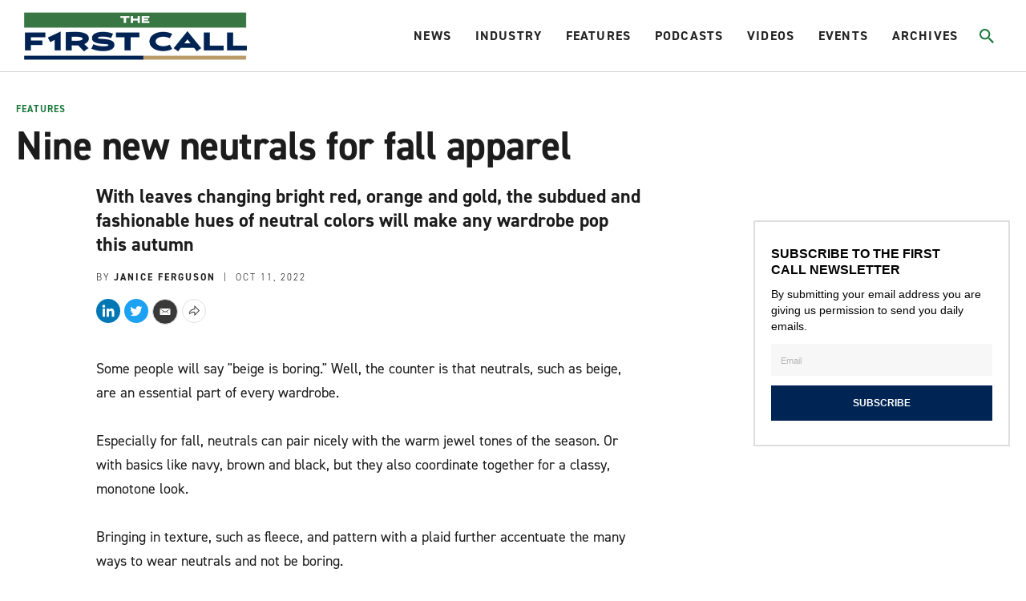

--- FILE ---
content_type: text/html;charset=UTF-8
request_url: https://www.firstcallgolf.com/features/feature/2022-10-11/nine-new-neutrals-for-fall-apparel
body_size: 24091
content:
<!DOCTYPE html>
<html class="ArticlePage" lang="en">
    <head>
    <meta charset="UTF-8">

    <style data-cssvarsponyfill="true">
                :root {
        --primaryColor1: #22b8e1;
        --primaryColor2: #000000;

        --primaryTextColor: #1c1c1c;
        --secondaryTextColor: #666666;
        --breakingColor: #ff6f00;

        --secondaryColor1: #666666;
        --secondaryColor2: #1c1c1c;
        --secondaryColor3: #e0e0e0;
        --secondaryColor4: #b8b8b8;
        --secondaryColor5: #393939;
        --secondaryColor6: #8c8c8c;

        --siteBgColor: #ffffff;
        --siteInverseBgColor: #000000;

        --headerBgColor: #ffffff;
        --headerBgColorInverse: #000000;
        --headerBorderColor: #d1d1d1;
        --headerBorderColorInverse: #858585;
        --headerTextColor: #242424;
        --headerTextColorInverse: #ffffff;
        --headerMenuBgColor: #ffffff;
        --headerMenuTextColor: #333333;
        --hatBgColor: #393939;

        --secondaryHeaderBgColor: #f7f7f7;
        --secondaryHeaderTextColor: #333333;

        --footerBgColor: #000000;
        --footerTextColor: #ffffff;

        --primaryTextColorInverse: #ffffff;
        --secondaryTextColorInverse: #cccccc;
        --tertiaryTextColor: #999999;
        --tertiaryTextColorInverse: #cccccc;

        --listBorderColor: #b0b0b0;
        --listSecondaryBorderColor: #e6e6e6;
        --gridBorderColor: #e6e6e6;

        --buttonBgColor: #1b7a3d;
        --buttonTextColor: #ffffff;
        --inverseButtonBgColor: #ffffff;
        --tagButtonBorderColor: #e2dfdd;

        --breakingTextColor: #ffffff;

        --brandColor: #1b7a3d;

        --primaryHeadlineFont: din-2014;
        --secondaryHeadlineFont: din-2014;
        --bodyFont: din-2014;
        }

    </style>

    

    <meta property="og:title" content="Nine new neutrals for fall apparel">

    <meta property="og:url" content="https://www.firstcallgolf.com/features/feature/2022-10-11/nine-new-neutrals-for-fall-apparel">

    <meta property="og:image" content="https://morning-read.brightspotcdn.com/dims4/default/b3ecd86/2147483647/strip/true/crop/836x439+0+56/resize/1200x630!/quality/90/?url=http%3A%2F%2Fmorning-read-brightspot.s3.us-east-1.amazonaws.com%2Fec%2F61%2Fb0382b414b9cafb68ff1910743ca%2Fadidas.jpg">

    
    <meta property="og:image:url" content="https://morning-read.brightspotcdn.com/dims4/default/b3ecd86/2147483647/strip/true/crop/836x439+0+56/resize/1200x630!/quality/90/?url=http%3A%2F%2Fmorning-read-brightspot.s3.us-east-1.amazonaws.com%2Fec%2F61%2Fb0382b414b9cafb68ff1910743ca%2Fadidas.jpg">
    
    <meta property="og:image:width" content="1200">
    <meta property="og:image:height" content="630">
    <meta property="og:image:type" content="image">
    
    <meta property="og:image:alt" content="adidas.jpg">
    


    <meta property="og:description" content="With leaves changing bright red, orange and gold, the subdued and fashionable hues of neutral colors will make any wardrobe pop this autumn">

    <meta property="og:site_name" content="The First Call Golf">



    <meta property="og:type" content="article">

    <meta property="article:author" content="https://www.firstcallgolf.com/janice-ferguson">

    <meta property="article:published_time" content="2022-10-11T19:38:01.393">

    <meta property="article:modified_time" content="2022-10-11T19:38:01.393">

    <meta property="article:section" content="Features">

    <meta property="article:tag" content="Tory Sport">

    <meta property="article:tag" content="Macade Golf">

    <meta property="article:tag" content="Kjus">

    <meta property="article:tag" content="J.Lindeberg">

    
    <meta name="twitter:card" content="summary_large_image"/>
    
    
    
    
    <meta name="twitter:description" content="With leaves changing bright red, orange and gold, the subdued and fashionable hues of neutral colors will make any wardrobe pop this autumn"/>
    
    

    
    <meta name="twitter:image:alt" content="adidas.jpg"/>
    
    
    
    
    <meta name="twitter:title" content="Nine new neutrals for fall apparel"/>
    


    <link data-cssvarsponyfill="true" class="Webpack-css" rel="stylesheet" href="https://morning-read.brightspotcdn.com/resource/0000016c-9a9d-da84-ad6e-be9faedb0000/styleguide/All.min.751362649cdcbb4f7e5250d8d39bc2e9.gz.css">

    <style>:root {
    --primaryColor1: #0F586C !important;
}

.AdModule {
    text-align: center;
}

.ArticlePage-authorInfo-bio-content-link {
    margin-bottom: 20px;
}

#gf-ad-desktop {
    display: block;
}

#gf-ad-mobile {
    display: none;
}

.SectionPage-pageLead:before {
    background-color: rgba(0,0,0,0) !important;
}

@media only screen and (max-width: 600px) {
    .Page-hat {
        height: 40px !important;
    }
    .Page-header {
        height: 75px !important;
        padding: 2px 10px 0px 10px !important;
    }
    #gf-ad-desktop {
        display: none;
    }
    #gf-ad-mobile {
        display: block;
    }
}</style>


    <meta name="viewport" content="width=device-width, initial-scale=1, maximum-scale=5"><title>Nine new neutrals for fall golf apparel</title><meta name="description" content="With leaves changing bright red, orange and gold, the subdued and fashionable hues of neutral colors will make any wardrobe pop this autumn"><meta name="keywords" content="Apparel,The First Call"><link rel="canonical" href="https://www.firstcallgolf.com/features/feature/2022-10-11/nine-new-neutrals-for-fall-apparel"><meta name="brightspot.contentId" content="00000183-a566-d5f1-a7eb-e5ef4a320001"><link rel="apple-touch-icon"sizes="180x180"href="/apple-touch-icon.png"><link rel="icon"type="image/png"href="/favicon-32x32.png"><link rel="icon"type="image/png"href="/favicon-16x16.png">
    <script type="application/ld+json">{"@context":"http://schema.org","@type":"Article","headline":"Nine new neutrals for fall apparel","image":{"@context":"http://schema.org","@type":"ImageObject","url":"https://morning-read.brightspotcdn.com/ec/61/b0382b414b9cafb68ff1910743ca/adidas.jpg"},"mainEntityOfPage":{"@type":"WebPage","@id":"https://www.firstcallgolf.com/features/feature/2022-10-11/nine-new-neutrals-for-fall-apparel"},"author":[{"@context":"http://schema.org","@type":"Person","name":"Janice Ferguson","url":"https://www.firstcallgolf.com/janice-ferguson"}],"publisher":{"@type":"Organization","name":"The First Call Golf","logo":{"@context":"http://schema.org","@type":"ImageObject","url":"https://morning-read.brightspotcdn.com/ec/61/b0382b414b9cafb68ff1910743ca/adidas.jpg"}},"description":"With leaves changing bright red, orange and gold, the subdued and fashionable hues of neutral colors will make any wardrobe pop this autumn"}</script>

    

    <!--This is needed for custom elements to function in browsers that
    support them natively but that are using es6 code transpiled to es5.
    This will cause a non-fatal error to show up in the IE11 console.
    It can be safely ignored. https://github.com/webcomponents/webcomponentsjs/issues/749 -->
    <script>
        (function () {
        'use strict';

        (()=>{'use strict';if(!window.customElements)return;const a=window.HTMLElement,b=window.customElements.define,c=window.customElements.get,d=new Map,e=new Map;let f=!1,g=!1;window.HTMLElement=function(){if(!f){const a=d.get(this.constructor),b=c.call(window.customElements,a);g=!0;const e=new b;return e}f=!1;},window.HTMLElement.prototype=a.prototype;Object.defineProperty(window,'customElements',{value:window.customElements,configurable:!0,writable:!0}),Object.defineProperty(window.customElements,'define',{value:(c,h)=>{const i=h.prototype,j=class extends a{constructor(){super(),Object.setPrototypeOf(this,i),g||(f=!0,h.call(this)),g=!1;}},k=j.prototype;j.observedAttributes=h.observedAttributes,k.connectedCallback=i.connectedCallback,k.disconnectedCallback=i.disconnectedCallback,k.attributeChangedCallback=i.attributeChangedCallback,k.adoptedCallback=i.adoptedCallback,d.set(h,c),e.set(c,h),b.call(window.customElements,c,j);},configurable:!0,writable:!0}),Object.defineProperty(window.customElements,'get',{value:(a)=>e.get(a),configurable:!0,writable:!0});})();

        /**
        @license
        Copyright (c) 2017 The Polymer Project Authors. All rights reserved.
        This code may only be used under the BSD style license found at http://polymer.github.io/LICENSE.txt
        The complete set of authors may be found at http://polymer.github.io/AUTHORS.txt
        The complete set of contributors may be found at http://polymer.github.io/CONTRIBUTORS.txt
        Code distributed by Google as part of the polymer project is also
        subject to an additional IP rights grant found at http://polymer.github.io/PATENTS.txt
        */
        }());
    </script>
    <script>
        /**
            For the fastest load times https://developers.google.com/speed/docs/insights/BlockingJS
            and to prevent any FOUC, as well as prevent any race conditions for browsers that also
            rely on the CSS variables polyfill, this is inlined.
        **/
        if (!window.customElements) {
            (function(){
                'use strict';var h=new function(){};var aa=new Set("annotation-xml color-profile font-face font-face-src font-face-uri font-face-format font-face-name missing-glyph".split(" "));function m(b){var a=aa.has(b);b=/^[a-z][.0-9_a-z]*-[\-.0-9_a-z]*$/.test(b);return!a&&b}function n(b){var a=b.isConnected;if(void 0!==a)return a;for(;b&&!(b.__CE_isImportDocument||b instanceof Document);)b=b.parentNode||(window.ShadowRoot&&b instanceof ShadowRoot?b.host:void 0);return!(!b||!(b.__CE_isImportDocument||b instanceof Document))}
                function p(b,a){for(;a&&a!==b&&!a.nextSibling;)a=a.parentNode;return a&&a!==b?a.nextSibling:null}
                function t(b,a,c){c=c?c:new Set;for(var d=b;d;){if(d.nodeType===Node.ELEMENT_NODE){var e=d;a(e);var f=e.localName;if("link"===f&&"import"===e.getAttribute("rel")){d=e.import;if(d instanceof Node&&!c.has(d))for(c.add(d),d=d.firstChild;d;d=d.nextSibling)t(d,a,c);d=p(b,e);continue}else if("template"===f){d=p(b,e);continue}if(e=e.__CE_shadowRoot)for(e=e.firstChild;e;e=e.nextSibling)t(e,a,c)}d=d.firstChild?d.firstChild:p(b,d)}}function u(b,a,c){b[a]=c};function v(){this.a=new Map;this.s=new Map;this.f=[];this.b=!1}function ba(b,a,c){b.a.set(a,c);b.s.set(c.constructor,c)}function w(b,a){b.b=!0;b.f.push(a)}function x(b,a){b.b&&t(a,function(a){return y(b,a)})}function y(b,a){if(b.b&&!a.__CE_patched){a.__CE_patched=!0;for(var c=0;c<b.f.length;c++)b.f[c](a)}}function z(b,a){var c=[];t(a,function(b){return c.push(b)});for(a=0;a<c.length;a++){var d=c[a];1===d.__CE_state?b.connectedCallback(d):A(b,d)}}
                function B(b,a){var c=[];t(a,function(b){return c.push(b)});for(a=0;a<c.length;a++){var d=c[a];1===d.__CE_state&&b.disconnectedCallback(d)}}
                function C(b,a,c){c=c?c:{};var d=c.w||new Set,e=c.i||function(a){return A(b,a)},f=[];t(a,function(a){if("link"===a.localName&&"import"===a.getAttribute("rel")){var c=a.import;c instanceof Node&&(c.__CE_isImportDocument=!0,c.__CE_hasRegistry=!0);c&&"complete"===c.readyState?c.__CE_documentLoadHandled=!0:a.addEventListener("load",function(){var c=a.import;if(!c.__CE_documentLoadHandled){c.__CE_documentLoadHandled=!0;var f=new Set(d);f.delete(c);C(b,c,{w:f,i:e})}})}else f.push(a)},d);if(b.b)for(a=0;a<
                f.length;a++)y(b,f[a]);for(a=0;a<f.length;a++)e(f[a])}
                function A(b,a){if(void 0===a.__CE_state){var c=a.ownerDocument;if(c.defaultView||c.__CE_isImportDocument&&c.__CE_hasRegistry)if(c=b.a.get(a.localName)){c.constructionStack.push(a);var d=c.constructor;try{try{if(new d!==a)throw Error("The custom element constructor did not produce the element being upgraded.");}finally{c.constructionStack.pop()}}catch(r){throw a.__CE_state=2,r;}a.__CE_state=1;a.__CE_definition=c;if(c.attributeChangedCallback)for(c=c.observedAttributes,d=0;d<c.length;d++){var e=c[d],
                        f=a.getAttribute(e);null!==f&&b.attributeChangedCallback(a,e,null,f,null)}n(a)&&b.connectedCallback(a)}}}v.prototype.connectedCallback=function(b){var a=b.__CE_definition;a.connectedCallback&&a.connectedCallback.call(b)};v.prototype.disconnectedCallback=function(b){var a=b.__CE_definition;a.disconnectedCallback&&a.disconnectedCallback.call(b)};
                v.prototype.attributeChangedCallback=function(b,a,c,d,e){var f=b.__CE_definition;f.attributeChangedCallback&&-1<f.observedAttributes.indexOf(a)&&f.attributeChangedCallback.call(b,a,c,d,e)};function D(b,a){this.c=b;this.a=a;this.b=void 0;C(this.c,this.a);"loading"===this.a.readyState&&(this.b=new MutationObserver(this.f.bind(this)),this.b.observe(this.a,{childList:!0,subtree:!0}))}function E(b){b.b&&b.b.disconnect()}D.prototype.f=function(b){var a=this.a.readyState;"interactive"!==a&&"complete"!==a||E(this);for(a=0;a<b.length;a++)for(var c=b[a].addedNodes,d=0;d<c.length;d++)C(this.c,c[d])};function ca(){var b=this;this.b=this.a=void 0;this.f=new Promise(function(a){b.b=a;b.a&&a(b.a)})}function F(b){if(b.a)throw Error("Already resolved.");b.a=void 0;b.b&&b.b(void 0)};function G(b){this.j=!1;this.c=b;this.o=new Map;this.l=function(b){return b()};this.g=!1;this.m=[];this.u=new D(b,document)}
                G.prototype.define=function(b,a){var c=this;if(!(a instanceof Function))throw new TypeError("Custom element constructors must be functions.");if(!m(b))throw new SyntaxError("The element name '"+b+"' is not valid.");if(this.c.a.get(b))throw Error("A custom element with name '"+b+"' has already been defined.");if(this.j)throw Error("A custom element is already being defined.");this.j=!0;var d,e,f,r,k;try{var g=function(b){var a=l[b];if(void 0!==a&&!(a instanceof Function))throw Error("The '"+b+"' callback must be a function.");
                    return a},l=a.prototype;if(!(l instanceof Object))throw new TypeError("The custom element constructor's prototype is not an object.");d=g("connectedCallback");e=g("disconnectedCallback");f=g("adoptedCallback");r=g("attributeChangedCallback");k=a.observedAttributes||[]}catch(q){return}finally{this.j=!1}a={localName:b,constructor:a,connectedCallback:d,disconnectedCallback:e,adoptedCallback:f,attributeChangedCallback:r,observedAttributes:k,constructionStack:[]};ba(this.c,b,a);this.m.push(a);this.g||
                (this.g=!0,this.l(function(){return da(c)}))};G.prototype.i=function(b){C(this.c,b)};function da(b){if(!1!==b.g){b.g=!1;for(var a=b.m,c=[],d=new Map,e=0;e<a.length;e++)d.set(a[e].localName,[]);C(b.c,document,{i:function(a){if(void 0===a.__CE_state){var e=a.localName,f=d.get(e);f?f.push(a):b.c.a.get(e)&&c.push(a)}}});for(e=0;e<c.length;e++)A(b.c,c[e]);for(;0<a.length;){for(var f=a.shift(),e=f.localName,f=d.get(f.localName),r=0;r<f.length;r++)A(b.c,f[r]);(e=b.o.get(e))&&F(e)}}}
                G.prototype.get=function(b){if(b=this.c.a.get(b))return b.constructor};G.prototype.whenDefined=function(b){if(!m(b))return Promise.reject(new SyntaxError("'"+b+"' is not a valid custom element name."));var a=this.o.get(b);if(a)return a.f;a=new ca;this.o.set(b,a);this.c.a.get(b)&&!this.m.some(function(a){return a.localName===b})&&F(a);return a.f};G.prototype.v=function(b){E(this.u);var a=this.l;this.l=function(c){return b(function(){return a(c)})}};window.CustomElementRegistry=G;
                G.prototype.define=G.prototype.define;G.prototype.upgrade=G.prototype.i;G.prototype.get=G.prototype.get;G.prototype.whenDefined=G.prototype.whenDefined;G.prototype.polyfillWrapFlushCallback=G.prototype.v;var H=window.Document.prototype.createElement,ea=window.Document.prototype.createElementNS,fa=window.Document.prototype.importNode,ga=window.Document.prototype.prepend,ha=window.Document.prototype.append,ia=window.DocumentFragment.prototype.prepend,ja=window.DocumentFragment.prototype.append,I=window.Node.prototype.cloneNode,J=window.Node.prototype.appendChild,K=window.Node.prototype.insertBefore,L=window.Node.prototype.removeChild,M=window.Node.prototype.replaceChild,N=Object.getOwnPropertyDescriptor(window.Node.prototype,
                        "textContent"),O=window.Element.prototype.attachShadow,P=Object.getOwnPropertyDescriptor(window.Element.prototype,"innerHTML"),Q=window.Element.prototype.getAttribute,R=window.Element.prototype.setAttribute,S=window.Element.prototype.removeAttribute,T=window.Element.prototype.getAttributeNS,U=window.Element.prototype.setAttributeNS,ka=window.Element.prototype.removeAttributeNS,la=window.Element.prototype.insertAdjacentElement,ma=window.Element.prototype.insertAdjacentHTML,na=window.Element.prototype.prepend,
                        oa=window.Element.prototype.append,V=window.Element.prototype.before,pa=window.Element.prototype.after,qa=window.Element.prototype.replaceWith,ra=window.Element.prototype.remove,sa=window.HTMLElement,W=Object.getOwnPropertyDescriptor(window.HTMLElement.prototype,"innerHTML"),ta=window.HTMLElement.prototype.insertAdjacentElement,ua=window.HTMLElement.prototype.insertAdjacentHTML;function va(){var b=X;window.HTMLElement=function(){function a(){var a=this.constructor,d=b.s.get(a);if(!d)throw Error("The custom element being constructed was not registered with `customElements`.");var e=d.constructionStack;if(!e.length)return e=H.call(document,d.localName),Object.setPrototypeOf(e,a.prototype),e.__CE_state=1,e.__CE_definition=d,y(b,e),e;var d=e.length-1,f=e[d];if(f===h)throw Error("The HTMLElement constructor was either called reentrantly for this constructor or called multiple times.");
                    e[d]=h;Object.setPrototypeOf(f,a.prototype);y(b,f);return f}a.prototype=sa.prototype;return a}()};function Y(b,a,c){function d(a){return function(c){for(var e=[],d=0;d<arguments.length;++d)e[d-0]=arguments[d];for(var d=[],f=[],l=0;l<e.length;l++){var q=e[l];q instanceof Element&&n(q)&&f.push(q);if(q instanceof DocumentFragment)for(q=q.firstChild;q;q=q.nextSibling)d.push(q);else d.push(q)}a.apply(this,e);for(e=0;e<f.length;e++)B(b,f[e]);if(n(this))for(e=0;e<d.length;e++)f=d[e],f instanceof Element&&z(b,f)}}c.h&&(a.prepend=d(c.h));c.append&&(a.append=d(c.append))};function wa(){var b=X;u(Document.prototype,"createElement",function(a){if(this.__CE_hasRegistry){var c=b.a.get(a);if(c)return new c.constructor}a=H.call(this,a);y(b,a);return a});u(Document.prototype,"importNode",function(a,c){a=fa.call(this,a,c);this.__CE_hasRegistry?C(b,a):x(b,a);return a});u(Document.prototype,"createElementNS",function(a,c){if(this.__CE_hasRegistry&&(null===a||"http://www.w3.org/1999/xhtml"===a)){var d=b.a.get(c);if(d)return new d.constructor}a=ea.call(this,a,c);y(b,a);return a});
                    Y(b,Document.prototype,{h:ga,append:ha})};function xa(){var b=X;function a(a,d){Object.defineProperty(a,"textContent",{enumerable:d.enumerable,configurable:!0,get:d.get,set:function(a){if(this.nodeType===Node.TEXT_NODE)d.set.call(this,a);else{var e=void 0;if(this.firstChild){var c=this.childNodes,k=c.length;if(0<k&&n(this))for(var e=Array(k),g=0;g<k;g++)e[g]=c[g]}d.set.call(this,a);if(e)for(a=0;a<e.length;a++)B(b,e[a])}}})}u(Node.prototype,"insertBefore",function(a,d){if(a instanceof DocumentFragment){var e=Array.prototype.slice.apply(a.childNodes);
                    a=K.call(this,a,d);if(n(this))for(d=0;d<e.length;d++)z(b,e[d]);return a}e=n(a);d=K.call(this,a,d);e&&B(b,a);n(this)&&z(b,a);return d});u(Node.prototype,"appendChild",function(a){if(a instanceof DocumentFragment){var c=Array.prototype.slice.apply(a.childNodes);a=J.call(this,a);if(n(this))for(var e=0;e<c.length;e++)z(b,c[e]);return a}c=n(a);e=J.call(this,a);c&&B(b,a);n(this)&&z(b,a);return e});u(Node.prototype,"cloneNode",function(a){a=I.call(this,a);this.ownerDocument.__CE_hasRegistry?C(b,a):x(b,a);
                    return a});u(Node.prototype,"removeChild",function(a){var c=n(a),e=L.call(this,a);c&&B(b,a);return e});u(Node.prototype,"replaceChild",function(a,d){if(a instanceof DocumentFragment){var e=Array.prototype.slice.apply(a.childNodes);a=M.call(this,a,d);if(n(this))for(B(b,d),d=0;d<e.length;d++)z(b,e[d]);return a}var e=n(a),f=M.call(this,a,d),c=n(this);c&&B(b,d);e&&B(b,a);c&&z(b,a);return f});N&&N.get?a(Node.prototype,N):w(b,function(b){a(b,{enumerable:!0,configurable:!0,get:function(){for(var a=[],b=
                            0;b<this.childNodes.length;b++)a.push(this.childNodes[b].textContent);return a.join("")},set:function(a){for(;this.firstChild;)L.call(this,this.firstChild);J.call(this,document.createTextNode(a))}})})};function ya(b){var a=Element.prototype;function c(a){return function(e){for(var c=[],d=0;d<arguments.length;++d)c[d-0]=arguments[d];for(var d=[],k=[],g=0;g<c.length;g++){var l=c[g];l instanceof Element&&n(l)&&k.push(l);if(l instanceof DocumentFragment)for(l=l.firstChild;l;l=l.nextSibling)d.push(l);else d.push(l)}a.apply(this,c);for(c=0;c<k.length;c++)B(b,k[c]);if(n(this))for(c=0;c<d.length;c++)k=d[c],k instanceof Element&&z(b,k)}}V&&(a.before=c(V));V&&(a.after=c(pa));qa&&u(a,"replaceWith",function(a){for(var e=
                        [],c=0;c<arguments.length;++c)e[c-0]=arguments[c];for(var c=[],d=[],k=0;k<e.length;k++){var g=e[k];g instanceof Element&&n(g)&&d.push(g);if(g instanceof DocumentFragment)for(g=g.firstChild;g;g=g.nextSibling)c.push(g);else c.push(g)}k=n(this);qa.apply(this,e);for(e=0;e<d.length;e++)B(b,d[e]);if(k)for(B(b,this),e=0;e<c.length;e++)d=c[e],d instanceof Element&&z(b,d)});ra&&u(a,"remove",function(){var a=n(this);ra.call(this);a&&B(b,this)})};function za(){var b=X;function a(a,c){Object.defineProperty(a,"innerHTML",{enumerable:c.enumerable,configurable:!0,get:c.get,set:function(a){var e=this,d=void 0;n(this)&&(d=[],t(this,function(a){a!==e&&d.push(a)}));c.set.call(this,a);if(d)for(var f=0;f<d.length;f++){var r=d[f];1===r.__CE_state&&b.disconnectedCallback(r)}this.ownerDocument.__CE_hasRegistry?C(b,this):x(b,this);return a}})}function c(a,c){u(a,"insertAdjacentElement",function(a,e){var d=n(e);a=c.call(this,a,e);d&&B(b,e);n(a)&&z(b,e);
                    return a})}function d(a,c){function e(a,e){for(var c=[];a!==e;a=a.nextSibling)c.push(a);for(e=0;e<c.length;e++)C(b,c[e])}u(a,"insertAdjacentHTML",function(a,b){a=a.toLowerCase();if("beforebegin"===a){var d=this.previousSibling;c.call(this,a,b);e(d||this.parentNode.firstChild,this)}else if("afterbegin"===a)d=this.firstChild,c.call(this,a,b),e(this.firstChild,d);else if("beforeend"===a)d=this.lastChild,c.call(this,a,b),e(d||this.firstChild,null);else if("afterend"===a)d=this.nextSibling,c.call(this,
                        a,b),e(this.nextSibling,d);else throw new SyntaxError("The value provided ("+String(a)+") is not one of 'beforebegin', 'afterbegin', 'beforeend', or 'afterend'.");})}O&&u(Element.prototype,"attachShadow",function(a){return this.__CE_shadowRoot=a=O.call(this,a)});P&&P.get?a(Element.prototype,P):W&&W.get?a(HTMLElement.prototype,W):w(b,function(b){a(b,{enumerable:!0,configurable:!0,get:function(){return I.call(this,!0).innerHTML},set:function(a){var b="template"===this.localName,e=b?this.content:this,
                            c=H.call(document,this.localName);for(c.innerHTML=a;0<e.childNodes.length;)L.call(e,e.childNodes[0]);for(a=b?c.content:c;0<a.childNodes.length;)J.call(e,a.childNodes[0])}})});u(Element.prototype,"setAttribute",function(a,c){if(1!==this.__CE_state)return R.call(this,a,c);var e=Q.call(this,a);R.call(this,a,c);c=Q.call(this,a);b.attributeChangedCallback(this,a,e,c,null)});u(Element.prototype,"setAttributeNS",function(a,c,d){if(1!==this.__CE_state)return U.call(this,a,c,d);var e=T.call(this,a,c);U.call(this,
                        a,c,d);d=T.call(this,a,c);b.attributeChangedCallback(this,c,e,d,a)});u(Element.prototype,"removeAttribute",function(a){if(1!==this.__CE_state)return S.call(this,a);var c=Q.call(this,a);S.call(this,a);null!==c&&b.attributeChangedCallback(this,a,c,null,null)});u(Element.prototype,"removeAttributeNS",function(a,c){if(1!==this.__CE_state)return ka.call(this,a,c);var d=T.call(this,a,c);ka.call(this,a,c);var e=T.call(this,a,c);d!==e&&b.attributeChangedCallback(this,c,d,e,a)});ta?c(HTMLElement.prototype,
                        ta):la?c(Element.prototype,la):console.warn("Custom Elements: `Element#insertAdjacentElement` was not patched.");ua?d(HTMLElement.prototype,ua):ma?d(Element.prototype,ma):console.warn("Custom Elements: `Element#insertAdjacentHTML` was not patched.");Y(b,Element.prototype,{h:na,append:oa});ya(b)};/*

                Copyright (c) 2016 The Polymer Project Authors. All rights reserved.
                This code may only be used under the BSD style license found at http://polymer.github.io/LICENSE.txt
                The complete set of authors may be found at http://polymer.github.io/AUTHORS.txt
                The complete set of contributors may be found at http://polymer.github.io/CONTRIBUTORS.txt
                Code distributed by Google as part of the polymer project is also
                subject to an additional IP rights grant found at http://polymer.github.io/PATENTS.txt
                */
                var Z=window.customElements;if(!Z||Z.forcePolyfill||"function"!=typeof Z.define||"function"!=typeof Z.get){var X=new v;va();wa();Y(X,DocumentFragment.prototype,{h:ia,append:ja});xa();za();document.__CE_hasRegistry=!0;var customElements=new G(X);Object.defineProperty(window,"customElements",{configurable:!0,enumerable:!0,value:customElements})};
            }).call(self);
        }

        /**
            This allows us to load the IE polyfills via feature detection so that they do not load
            needlessly in the browsers that do not need them. It also ensures they are loaded
            non async so that they load before the rest of our JS.
        */
        var head = document.getElementsByTagName('head')[0];
        if (!window.CSS || !window.CSS.supports || !window.CSS.supports('--fake-var', 0)) {
            var script = document.createElement('script');
            script.setAttribute('src', "https://morning-read.brightspotcdn.com/resource/0000016c-9a9d-da84-ad6e-be9faedb0000/styleguide/util/IEPolyfills.b2b81d0e575e34ef1ee817fa8cf1a6a8.gz.js");
            script.setAttribute('type', 'text/javascript');
            script.async = false;
            head.appendChild(script);
        }
    </script>
    
    <script src="https://morning-read.brightspotcdn.com/resource/0000016c-9a9d-da84-ad6e-be9faedb0000/styleguide/All.min.b34ad656c88bb88cb2d876aee52377fb.gz.js" async></script>

    <!-- Fonts we are using live at this link -->
    <link rel="stylesheet" href="https://use.typekit.net/evb2tgx.css">
    
    <script>
      (function(i,s,o,g,r,a,m){i['GoogleAnalyticsObject']=r;i[r]=i[r]||function(){
      (i[r].q=i[r].q||[]).push(arguments)},i[r].l=1*new Date();a=s.createElement(o),
      m=s.getElementsByTagName(o)[0];a.async=1;a.src=g;m.parentNode.insertBefore(a,m)
      })(window,document,'script','https://www.google-analytics.com/analytics.js','ga');
      ga('create', "UA-100629656-4", 'auto');

      
      ga('send', 'pageview');
      

    </script>


      <script>//load TrackerJS
!function(t,n,e,o,a){function d(t){var n=~~(Date.now()/3e5),o=document.createElement(e);o.async=!0,o.src=t+"?ts="+n;var a=document.getElementsByTagName(e)[0];a.parentNode.insertBefore(o,a)}t.MooTrackerObject=a,t[a]=t[a]||function(){return t[a].q?void t[a].q.push(arguments):void(t[a].q=[arguments])},window.attachEvent?window.attachEvent("onload",d.bind(this,o)):window.addEventListener("load",d.bind(this,o),!1)}(window,document,"script","//cdn.stat-track.com/statics/moosend-tracking.min.js","mootrack");
//tracker has to be initialized otherwise it will generate warnings and wont sendtracking events
mootrack('init', '4eadc877580b46f0b2262fffbd79a953');
//track a view of the current page
mootrack('trackPageView');
//track a video played 
mootrack('Video Played');
//track identity
mootrack('identify', 'john@doe.com');</script>
<script src="//b-code.liadm.com/b-02vs.min.js" async></script>

</head>


    <body class="Page-body">
        <a id="skip-link" href="#main-content" class="Skip-link" tabindex="0" data-cms-ai="0">Skip to main content</a>
        

<!-- Putting icons here, so we don't have to include in a bunch of -body hbs's -->
<svg xmlns="http://www.w3.org/2000/svg" style="display:none" id="iconsMap">
    <symbol id="mono-icon-facebook" viewBox="0 0 10 19">
        <path fill-rule="evenodd" d="M2.707 18.25V10.2H0V7h2.707V4.469c0-1.336.375-2.373 1.125-3.112C4.582.62 5.578.25 6.82.25c1.008 0 1.828.047 2.461.14v2.848H7.594c-.633 0-1.067.14-1.301.422-.188.235-.281.61-.281 1.125V7H9l-.422 3.2H6.012v8.05H2.707z"></path>
    </symbol>
    <symbol id="mono-icon-instagram" viewBox="0 0 17 17">
        <g>
            <path fill-rule="evenodd" d="M8.281 4.207c.727 0 1.4.182 2.022.545a4.055 4.055 0 0 1 1.476 1.477c.364.62.545 1.294.545 2.021 0 .727-.181 1.4-.545 2.021a4.055 4.055 0 0 1-1.476 1.477 3.934 3.934 0 0 1-2.022.545c-.726 0-1.4-.182-2.021-.545a4.055 4.055 0 0 1-1.477-1.477 3.934 3.934 0 0 1-.545-2.021c0-.727.182-1.4.545-2.021A4.055 4.055 0 0 1 6.26 4.752a3.934 3.934 0 0 1 2.021-.545zm0 6.68a2.54 2.54 0 0 0 1.864-.774 2.54 2.54 0 0 0 .773-1.863 2.54 2.54 0 0 0-.773-1.863 2.54 2.54 0 0 0-1.864-.774 2.54 2.54 0 0 0-1.863.774 2.54 2.54 0 0 0-.773 1.863c0 .727.257 1.348.773 1.863a2.54 2.54 0 0 0 1.863.774zM13.45 4.03c-.023.258-.123.48-.299.668a.856.856 0 0 1-.65.281.913.913 0 0 1-.668-.28.913.913 0 0 1-.281-.669c0-.258.094-.48.281-.668a.913.913 0 0 1 .668-.28c.258 0 .48.093.668.28.187.188.281.41.281.668zm2.672.95c.023.656.035 1.746.035 3.269 0 1.523-.017 2.62-.053 3.287-.035.668-.134 1.248-.298 1.74a4.098 4.098 0 0 1-.967 1.53 4.098 4.098 0 0 1-1.53.966c-.492.164-1.072.264-1.74.3-.668.034-1.763.052-3.287.052-1.523 0-2.619-.018-3.287-.053-.668-.035-1.248-.146-1.74-.334a3.747 3.747 0 0 1-1.53-.931 4.098 4.098 0 0 1-.966-1.53c-.164-.492-.264-1.072-.299-1.74C.424 10.87.406 9.773.406 8.25S.424 5.63.46 4.963c.035-.668.135-1.248.299-1.74.21-.586.533-1.096.967-1.53A4.098 4.098 0 0 1 3.254.727c.492-.164 1.072-.264 1.74-.3C5.662.394 6.758.376 8.281.376c1.524 0 2.62.018 3.287.053.668.035 1.248.135 1.74.299a4.098 4.098 0 0 1 2.496 2.496c.165.492.27 1.078.317 1.757zm-1.687 7.91c.14-.399.234-1.032.28-1.899.024-.515.036-1.242.036-2.18V7.689c0-.961-.012-1.688-.035-2.18-.047-.89-.14-1.524-.281-1.899a2.537 2.537 0 0 0-1.512-1.511c-.375-.14-1.008-.235-1.899-.282a51.292 51.292 0 0 0-2.18-.035H7.72c-.938 0-1.664.012-2.18.035-.867.047-1.5.141-1.898.282a2.537 2.537 0 0 0-1.512 1.511c-.14.375-.234 1.008-.281 1.899a51.292 51.292 0 0 0-.036 2.18v1.125c0 .937.012 1.664.036 2.18.047.866.14 1.5.28 1.898.306.726.81 1.23 1.513 1.511.398.141 1.03.235 1.898.282.516.023 1.242.035 2.18.035h1.125c.96 0 1.687-.012 2.18-.035.89-.047 1.523-.141 1.898-.282.726-.304 1.23-.808 1.512-1.511z"></path>
        </g>
    </symbol>
    <symbol id="mono-icon-email" viewBox="0 0 512 512">
        <g>
            <path d="M67,148.7c11,5.8,163.8,89.1,169.5,92.1c5.7,3,11.5,4.4,20.5,4.4c9,0,14.8-1.4,20.5-4.4c5.7-3,158.5-86.3,169.5-92.1
                c4.1-2.1,11-5.9,12.5-10.2c2.6-7.6-0.2-10.5-11.3-10.5H257H65.8c-11.1,0-13.9,3-11.3,10.5C56,142.9,62.9,146.6,67,148.7z"></path>
            <path d="M455.7,153.2c-8.2,4.2-81.8,56.6-130.5,88.1l82.2,92.5c2,2,2.9,4.4,1.8,5.6c-1.2,1.1-3.8,0.5-5.9-1.4l-98.6-83.2
                c-14.9,9.6-25.4,16.2-27.2,17.2c-7.7,3.9-13.1,4.4-20.5,4.4c-7.4,0-12.8-0.5-20.5-4.4c-1.9-1-12.3-7.6-27.2-17.2l-98.6,83.2
                c-2,2-4.7,2.6-5.9,1.4c-1.2-1.1-0.3-3.6,1.7-5.6l82.1-92.5c-48.7-31.5-123.1-83.9-131.3-88.1c-8.8-4.5-9.3,0.8-9.3,4.9
                c0,4.1,0,205,0,205c0,9.3,13.7,20.9,23.5,20.9H257h185.5c9.8,0,21.5-11.7,21.5-20.9c0,0,0-201,0-205
                C464,153.9,464.6,148.7,455.7,153.2z"></path>
        </g>
    </symbol>
    <symbol id="mono-icon-print" viewBox="0 0 12 12">
        <g fill-rule="evenodd">
            <path fill-rule="nonzero" d="M9 10V7H3v3H1a1 1 0 0 1-1-1V4a1 1 0 0 1 1-1h10a1 1 0 0 1 1 1v3.132A2.868 2.868 0 0 1 9.132 10H9zm.5-4.5a1 1 0 1 0 0-2 1 1 0 0 0 0 2zM3 0h6v2H3z"></path>
            <path d="M4 8h4v4H4z"></path>
        </g>
    </symbol>
    <symbol id="mono-icon-copylink" viewBox="0 0 12 12">
        <g fill-rule="evenodd">
            <path d="M10.199 2.378c.222.205.4.548.465.897.062.332.016.614-.132.774L8.627 6.106c-.187.203-.512.232-.75-.014a.498.498 0 0 0-.706.028.499.499 0 0 0 .026.706 1.509 1.509 0 0 0 2.165-.04l1.903-2.06c.37-.398.506-.98.382-1.636-.105-.557-.392-1.097-.77-1.445L9.968.8C9.591.452 9.03.208 8.467.145 7.803.072 7.233.252 6.864.653L4.958 2.709a1.509 1.509 0 0 0 .126 2.161.5.5 0 1 0 .68-.734c-.264-.218-.26-.545-.071-.747L7.597 1.33c.147-.16.425-.228.76-.19.353.038.71.188.931.394l.91.843.001.001zM1.8 9.623c-.222-.205-.4-.549-.465-.897-.062-.332-.016-.614.132-.774l1.905-2.057c.187-.203.512-.232.75.014a.498.498 0 0 0 .706-.028.499.499 0 0 0-.026-.706 1.508 1.508 0 0 0-2.165.04L.734 7.275c-.37.399-.506.98-.382 1.637.105.557.392 1.097.77 1.445l.91.843c.376.35.937.594 1.5.656.664.073 1.234-.106 1.603-.507L7.04 9.291a1.508 1.508 0 0 0-.126-2.16.5.5 0 0 0-.68.734c.264.218.26.545.071.747l-1.904 2.057c-.147.16-.425.228-.76.191-.353-.038-.71-.188-.931-.394l-.91-.843z"></path>
            <path d="M8.208 3.614a.5.5 0 0 0-.707.028L3.764 7.677a.5.5 0 0 0 .734.68L8.235 4.32a.5.5 0 0 0-.027-.707"></path>
        </g>
    </symbol>
    <symbol id="mono-icon-linkedin" viewBox="0 0 16 17">
        <g fill-rule="evenodd">
            <path d="M3.734 16.125H.464V5.613h3.27zM2.117 4.172c-.515 0-.96-.188-1.336-.563A1.825 1.825 0 0 1 .22 2.273c0-.515.187-.96.562-1.335.375-.375.82-.563 1.336-.563.516 0 .961.188 1.336.563.375.375.563.82.563 1.335 0 .516-.188.961-.563 1.336-.375.375-.82.563-1.336.563zM15.969 16.125h-3.27v-5.133c0-.844-.07-1.453-.21-1.828-.259-.633-.762-.95-1.512-.95s-1.278.282-1.582.845c-.235.421-.352 1.043-.352 1.863v5.203H5.809V5.613h3.128v1.442h.036c.234-.469.609-.856 1.125-1.16.562-.375 1.218-.563 1.968-.563 1.524 0 2.59.48 3.2 1.441.468.774.703 1.97.703 3.586v5.766z"></path>
        </g>
    </symbol>
    <symbol id="mono-icon-pinterest" viewBox="0 0 512 512">
        <g>
            <path d="M256,32C132.3,32,32,132.3,32,256c0,91.7,55.2,170.5,134.1,205.2c-0.6-15.6-0.1-34.4,3.9-51.4
                c4.3-18.2,28.8-122.1,28.8-122.1s-7.2-14.3-7.2-35.4c0-33.2,19.2-58,43.2-58c20.4,0,30.2,15.3,30.2,33.6
                c0,20.5-13.1,51.1-19.8,79.5c-5.6,23.8,11.9,43.1,35.4,43.1c42.4,0,71-54.5,71-119.1c0-49.1-33.1-85.8-93.2-85.8
                c-67.9,0-110.3,50.7-110.3,107.3c0,19.5,5.8,33.3,14.8,43.9c4.1,4.9,4.7,6.9,3.2,12.5c-1.1,4.1-3.5,14-4.6,18
                c-1.5,5.7-6.1,7.7-11.2,5.6c-31.3-12.8-45.9-47-45.9-85.6c0-63.6,53.7-139.9,160.1-139.9c85.5,0,141.8,61.9,141.8,128.3
                c0,87.9-48.9,153.5-120.9,153.5c-24.2,0-46.9-13.1-54.7-27.9c0,0-13,51.6-15.8,61.6c-4.7,17.3-14,34.5-22.5,48
                c20.1,5.9,41.4,9.2,63.5,9.2c123.7,0,224-100.3,224-224C480,132.3,379.7,32,256,32z"></path>
        </g>
    </symbol>
    <symbol id="mono-icon-tumblr" viewBox="0 0 512 512">
        <g>
            <path d="M321.2,396.3c-11.8,0-22.4-2.8-31.5-8.3c-6.9-4.1-11.5-9.6-14-16.4c-2.6-6.9-3.6-22.3-3.6-46.4V224h96v-64h-96V48h-61.9
                c-2.7,21.5-7.5,44.7-14.5,58.6c-7,13.9-14,25.8-25.6,35.7c-11.6,9.9-25.6,17.9-41.9,23.3V224h48v140.4c0,19,2,33.5,5.9,43.5
                c4,10,11.1,19.5,21.4,28.4c10.3,8.9,22.8,15.7,37.3,20.5c14.6,4.8,31.4,7.2,50.4,7.2c16.7,0,30.3-1.7,44.7-5.1
                c14.4-3.4,30.5-9.3,48.2-17.6v-65.6C363.2,389.4,342.3,396.3,321.2,396.3z"></path>
        </g>
    </symbol>
    <symbol id="mono-icon-twitter" viewBox="0 0 19 16">
        <g>
            <path fill-rule="evenodd" d="M16.48 4.594c.024.094.036.246.036.457 0 1.687-.41 3.316-1.23 4.887-.845 1.664-2.028 2.988-3.552 3.972-1.664 1.102-3.574 1.652-5.73 1.652-2.063 0-3.95-.55-5.66-1.652.258.024.55.035.879.035 1.71 0 3.246-.527 4.605-1.582-.82 0-1.54-.24-2.162-.72a3.671 3.671 0 0 1-1.283-1.811c.234.023.457.035.668.035.328 0 .656-.035.984-.105a3.72 3.72 0 0 1-2.11-1.301 3.54 3.54 0 0 1-.843-2.32v-.07a3.475 3.475 0 0 0 1.652.492A4.095 4.095 0 0 1 1.54 5.227a3.546 3.546 0 0 1-.457-1.776c0-.644.176-1.26.527-1.845a10.18 10.18 0 0 0 3.358 2.742 10.219 10.219 0 0 0 4.236 1.125 5.124 5.124 0 0 1-.07-.844c0-.656.164-1.272.492-1.846a3.613 3.613 0 0 1 1.336-1.353 3.565 3.565 0 0 1 1.828-.492c.54 0 1.037.105 1.494.316.457.21.861.492 1.213.844a7.51 7.51 0 0 0 2.356-.88c-.282.868-.82 1.548-1.618 2.04a7.93 7.93 0 0 0 2.11-.598 8.114 8.114 0 0 1-1.864 1.934z"></path>

        </g>
    </symbol>
    <symbol id="mono-icon-youtube" viewBox="0 0 512 512">
        <g>
            <path fill-rule="evenodd" d="M508.6,148.8c0-45-33.1-81.2-74-81.2C379.2,65,322.7,64,265,64c-3,0-6,0-9,0s-6,0-9,0c-57.6,0-114.2,1-169.6,3.6
                c-40.8,0-73.9,36.4-73.9,81.4C1,184.6-0.1,220.2,0,255.8C-0.1,291.4,1,327,3.4,362.7c0,45,33.1,81.5,73.9,81.5
                c58.2,2.7,117.9,3.9,178.6,3.8c60.8,0.2,120.3-1,178.6-3.8c40.9,0,74-36.5,74-81.5c2.4-35.7,3.5-71.3,3.4-107
                C512.1,220.1,511,184.5,508.6,148.8z M207,353.9V157.4l145,98.2L207,353.9z"></path>
        </g>
    </symbol>
    <symbol id="icon-magnify" viewBox="0 0 512 512">
        <g>
            <path d="M337.509,305.372h-17.501l-6.571-5.486c20.791-25.232,33.922-57.054,33.922-93.257
                C347.358,127.632,283.896,64,205.135,64C127.452,64,64,127.632,64,206.629s63.452,142.628,142.225,142.628
                c35.011,0,67.831-13.167,92.991-34.008l6.561,5.487v17.551L415.18,448L448,415.086L337.509,305.372z M206.225,305.372
                c-54.702,0-98.463-43.887-98.463-98.743c0-54.858,43.761-98.742,98.463-98.742c54.7,0,98.462,43.884,98.462,98.742
                C304.687,261.485,260.925,305.372,206.225,305.372z"></path>
        </g>
    </symbol>
    <symbol id="burger-menu" viewBox="0 0 14 10">
        <g>
            <path fill-rule="evenodd" d="M0 5.5v-1h14v1H0zM0 1V0h14v1H0zm0 9V9h14v1H0z"></path>
        </g>
    </symbol>
    <symbol id="close-x" viewBox="0 0 14 14">
        <g>
            <path fill-rule="nonzero" d="M6.336 7L0 .664.664 0 7 6.336 13.336 0 14 .664 7.664 7 14 13.336l-.664.664L7 7.664.664 14 0 13.336 6.336 7z"></path>
        </g>
    </symbol>
    <symbol id="share-more-arrow" viewBox="0 0 512 512" style="enable-background:new 0 0 512 512;">
        <g>
            <g>
                <path d="M512,241.7L273.643,3.343v156.152c-71.41,3.744-138.015,33.337-188.958,84.28C30.075,298.384,0,370.991,0,448.222v60.436
                    l29.069-52.985c45.354-82.671,132.173-134.027,226.573-134.027c5.986,0,12.004,0.212,18.001,0.632v157.779L512,241.7z
                    M255.642,290.666c-84.543,0-163.661,36.792-217.939,98.885c26.634-114.177,129.256-199.483,251.429-199.483h15.489V78.131
                    l163.568,163.568L304.621,405.267V294.531l-13.585-1.683C279.347,291.401,267.439,290.666,255.642,290.666z"></path>
            </g>
        </g>
    </symbol>
    <symbol id="chevron" viewBox="0 0 100 100">
        <g>
            <path d="M22.4566257,37.2056786 L-21.4456527,71.9511488 C-22.9248661,72.9681457 -24.9073712,72.5311671 -25.8758148,70.9765924 L-26.9788683,69.2027424 C-27.9450684,67.6481676 -27.5292733,65.5646602 -26.0500598,64.5484493 L20.154796,28.2208967 C21.5532435,27.2597011 23.3600078,27.2597011 24.759951,28.2208967 L71.0500598,64.4659264 C72.5292733,65.4829232 72.9450684,67.5672166 71.9788683,69.1217913 L70.8750669,70.8956413 C69.9073712,72.4502161 67.9241183,72.8848368 66.4449048,71.8694118 L22.4566257,37.2056786 Z" id="Transparent-Chevron" transform="translate(22.500000, 50.000000) rotate(90.000000) translate(-22.500000, -50.000000) "></path>
        </g>
    </symbol>
    <symbol id="play-arrow" viewBox="0 0 30 30">
        <g fill="none" fill-rule="evenodd">
            <path d="M9 9l12 6-12 6z"></path>
        </g>
    </symbol>
    <symbol id="bookmark" viewBox="0 0 9 12">
        <g>
            <path fill="none" fill-rule="evenodd" d="M.5.5v10.997l3.431-2.374a1 1 0 0 1 1.138 0L8.5 11.497V.5h-8z"></path>
        </g>
    </symbol>
    <symbol id="heart" viewBox="0 0 14 12">
        <g>
            <path fill="none" fill-rule="evenodd" d="M10.24.5c-1.098 0-2.152.576-2.808 1.7L7 2.938l-.432-.74C5.912 1.076 4.858.5 3.76.5 1.996.5.5 1.899.5 3.859.5 5.2 1.644 6.912 3.57 8.747a27.774 27.774 0 0 0 3.373 2.738A.099.099 0 0 0 7 11.5a.104.104 0 0 0 .061-.018 27.75 27.75 0 0 0 3.368-2.735C12.356 6.912 13.5 5.201 13.5 3.859 13.5 1.899 12.003.5 10.24.5z"></path>
        </g>
    </symbol>
    <symbol id="grid" viewBox="0 0 32 32">
        <g>
            <path d="M6.4,5.7 C6.4,6.166669 6.166669,6.4 5.7,6.4 L0.7,6.4 C0.233331,6.4 0,6.166669 0,5.7 L0,0.7 C0,0.233331 0.233331,0 0.7,0 L5.7,0 C6.166669,0 6.4,0.233331 6.4,0.7 L6.4,5.7 Z M19.2,5.7 C19.2,6.166669 18.966669,6.4 18.5,6.4 L13.5,6.4 C13.033331,6.4 12.8,6.166669 12.8,5.7 L12.8,0.7 C12.8,0.233331 13.033331,0 13.5,0 L18.5,0 C18.966669,0 19.2,0.233331 19.2,0.7 L19.2,5.7 Z M32,5.7 C32,6.166669 31.766669,6.4 31.3,6.4 L26.3,6.4 C25.833331,6.4 25.6,6.166669 25.6,5.7 L25.6,0.7 C25.6,0.233331 25.833331,0 26.3,0 L31.3,0 C31.766669,0 32,0.233331 32,0.7 L32,5.7 Z M6.4,18.5 C6.4,18.966669 6.166669,19.2 5.7,19.2 L0.7,19.2 C0.233331,19.2 0,18.966669 0,18.5 L0,13.5 C0,13.033331 0.233331,12.8 0.7,12.8 L5.7,12.8 C6.166669,12.8 6.4,13.033331 6.4,13.5 L6.4,18.5 Z M19.2,18.5 C19.2,18.966669 18.966669,19.2 18.5,19.2 L13.5,19.2 C13.033331,19.2 12.8,18.966669 12.8,18.5 L12.8,13.5 C12.8,13.033331 13.033331,12.8 13.5,12.8 L18.5,12.8 C18.966669,12.8 19.2,13.033331 19.2,13.5 L19.2,18.5 Z M32,18.5 C32,18.966669 31.766669,19.2 31.3,19.2 L26.3,19.2 C25.833331,19.2 25.6,18.966669 25.6,18.5 L25.6,13.5 C25.6,13.033331 25.833331,12.8 26.3,12.8 L31.3,12.8 C31.766669,12.8 32,13.033331 32,13.5 L32,18.5 Z M6.4,31.3 C6.4,31.766669 6.166669,32 5.7,32 L0.7,32 C0.233331,32 0,31.766669 0,31.3 L0,26.3 C0,25.833331 0.233331,25.6 0.7,25.6 L5.7,25.6 C6.166669,25.6 6.4,25.833331 6.4,26.3 L6.4,31.3 Z M19.2,31.3 C19.2,31.766669 18.966669,32 18.5,32 L13.5,32 C13.033331,32 12.8,31.766669 12.8,31.3 L12.8,26.3 C12.8,25.833331 13.033331,25.6 13.5,25.6 L18.5,25.6 C18.966669,25.6 19.2,25.833331 19.2,26.3 L19.2,31.3 Z M32,31.3 C32,31.766669 31.766669,32 31.3,32 L26.3,32 C25.833331,32 25.6,31.766669 25.6,31.3 L25.6,26.3 C25.6,25.833331 25.833331,25.6 26.3,25.6 L31.3,25.6 C31.766669,25.6 32,25.833331 32,26.3 L32,31.3 Z" id=""></path>
        </g>
    </symbol>
    <symbol id="filter" viewBox="0 0 16 12">
        <path d="M0 2V0h16v2H0zm2.4 5V5h11.2v2H2.4zm2.4 5v-2h6.4v2H4.8z"></path>
    </symbol>
    <symbol id="expand" viewBox="0 0 12 12">
        <g stroke="none" stroke-width="1" fill="none" fill-rule="evenodd">
            <g transform="translate(-9.000000, -9.000000)" fill="#FFFFFF">
                <g transform="translate(9.000000, 9.000000)">
                    <path d="M6.675,4.275 L9.075,1.875 L7.2,0 L12,0 L12,4.8 L10.125,2.925 L7.725,5.325 L6.675,4.275 Z M6.675,7.725 L7.725,6.675 L10.125,9.075 L12,7.2 L12,12 L7.2,12 L9.075,10.125 L6.675,7.725 Z M5.325,7.725 L2.925,10.125 L4.8,12 L0,12 L0,7.2 L1.875,9.075 L4.275,6.675 L5.325,7.725 Z M5.325,4.275 L4.275,5.325 L1.875,2.925 L0,4.8 L0,0 L4.8,0 L2.925,1.875 L5.325,4.275 Z" id=""></path>
                </g>
            </g>
        </g>
    </symbol>
    <symbol id="gallery" viewBox="0 0 18 13">
        <g stroke="none" stroke-width="1" fill="none" fill-rule="evenodd">
            <g transform="translate(-6.000000, -8.000000)" fill="#FFFFFF">
                <g transform="translate(6.000000, 7.500000)">
                    <path d="M14.5018262,4.5 C14.230095,4.5 14,4.25493782 14,3.98427213 C14,3.71433797 14.230095,3.5 14.5018262,3.5 C14.771366,3.5 15,3.71433797 15,3.98427213 C15,4.25493782 14.771366,4.5 14.5018262,4.5 M9,11.5 C6.8005505,11.5 5,9.69934329 5,7.51737104 C5,5.29896197 6.8005505,3.5 9,3.5 C11.1994495,3.5 13,5.29896197 13,7.51737104 C13,9.69934329 11.1994495,11.5 9,11.5 M16.1115828,2.24986024 L12.4716145,2.24986024 L11.608434,0.6808808 C11.5370621,0.546835207 11.4119513,0.5 11.2750851,0.5 L6.74422727,0.5 C6.60568177,0.5 6.48141065,0.546835207 6.41003872,0.6808808 L5.54685824,2.24986024 L1.88925689,2.24986024 C0.847226757,2.24986024 0,3.08078141 0,4.08370085 L0,11.700882 C0,12.7038015 0.847226757,13.5 1.88925689,13.5 L16.1115828,13.5 C17.1536129,13.5 18,12.7038015 18,11.700882 L18,4.08370085 C18,3.08078141 17.1536129,2.24986024 16.1115828,2.24986024" id="Fill-166"></path>
                </g>
            </g>
        </g>
    </symbol>
    <symbol id="left-arrow" viewBox="0 0 15 7">
        <g stroke="none" stroke-width="1" fill-rule="evenodd">
            <g transform="translate(-8.000000, -12.000000)" fill-rule="nonzero">
                <path d="M22.464303,15.1868841 C22.464303,15.262219 22.4308208,15.3375539 22.3805975,15.3877772 L19.166308,18.3509503 C19.0826025,18.4262853 18.9737854,18.4430263 18.8733389,18.4011736 C18.7812629,18.3593209 18.7142985,18.2672449 18.7142985,18.1584278 L18.7142985,16.2834256 L8.26785746,16.2834256 C8.11718764,16.2834256 8,16.1662379 8,16.0155681 L8,14.4084233 C8,14.2577535 8.11718764,14.1405659 8.26785746,14.1405659 L18.7142985,14.1405659 L18.7142985,12.2655636 C18.7142985,12.1567465 18.7728923,12.0646705 18.8733389,12.0228178 C18.9737854,11.9809651 19.0826025,11.9977062 19.166308,12.0646705 L22.3805975,14.9943615 C22.4308208,15.0445848 22.464303,15.1115492 22.464303,15.1868841 Z" id="Left" transform="translate(15.232151, 15.211797) scale(-1, 1) translate(-15.232151, -15.211797) "></path>
            </g>
        </g>
    </symbol>
    <symbol id="podcast" viewBox="0 0 12 19">
        <g stroke="none" stroke-width="1" fill="none" fill-rule="evenodd">
            <g transform="translate(-9.000000, -5.000000)" fill="#FFFFFF">
                <g transform="translate(9.000000, 5.000000)">
                    <path d="M3,3.16130547 C3,1.41065978 4.33868093,0 6.00178253,0 C7.66131907,0 9,1.41065978 9,3.16130547 L9,8.83775534 C9,10.5893402 7.66131907,12 6.00178253,12 C4.33868093,12 3,10.5893402 3,8.83775534 L3,3.16130547 Z" id="Fill-108"></path>
                    <path d="M11.1961722,9 L11.1961722,9.37660367 C11.1961722,12.0624914 8.88450497,14.2467927 6.00132499,14.2467927 C3.11814501,14.2467927 0.803827751,12.0624914 0.803827751,9.37660367 L0.803827751,9 L5.55111512e-17,9 L5.55111512e-17,9.37660367 C5.55111512e-17,12.4796524 2.70739787,15 6.00132499,15 C9.29260213,15 12,12.4796524 12,9.37660367 L12,9 L11.1961722,9 Z" id="Fill-110"></path>
                    <polygon id="Fill-112" points="5 18 6.73 18 6.73 15 5 15"></polygon>
                    <path d="M8.39947206,18 L3.60052794,18 C3.29696436,18 3,18.201 3,18.455 C3,18.709 3.29696436,18.91 3.60052794,18.91 L8.39947206,18.91 C8.71359437,18.91 9,18.709 9,18.455 C9,18.201 8.71359437,18 8.39947206,18" id="Fill-114"></path>
                </g>
            </g>
        </g>
    </symbol>
    <symbol id="right-arrow" viewBox="0 0 15 7">
        <g stroke="none" stroke-width="1" fill-rule="evenodd">
            <g transform="translate(-8.000000, -12.000000)" fill-rule="nonzero">
                <path d="M22.464303,15.1868841 C22.464303,15.262219 22.4308208,15.3375539 22.3805975,15.3877772 L19.166308,18.3509503 C19.0826025,18.4262853 18.9737854,18.4430263 18.8733389,18.4011736 C18.7812629,18.3593209 18.7142985,18.2672449 18.7142985,18.1584278 L18.7142985,16.2834256 L8.26785746,16.2834256 C8.11718764,16.2834256 8,16.1662379 8,16.0155681 L8,14.4084233 C8,14.2577535 8.11718764,14.1405659 8.26785746,14.1405659 L18.7142985,14.1405659 L18.7142985,12.2655636 C18.7142985,12.1567465 18.7728923,12.0646705 18.8733389,12.0228178 C18.9737854,11.9809651 19.0826025,11.9977062 19.166308,12.0646705 L22.3805975,14.9943615 C22.4308208,15.0445848 22.464303,15.1115492 22.464303,15.1868841 Z" id="right"></path>
            </g>
        </g>
    </symbol>
    <symbol id="video" viewBox="0 0 12 12">
        <g stroke="none" stroke-width="1" fill="none" fill-rule="evenodd">
            <g transform="translate(-10.000000, -9.000000)" fill="#FFFFFF">
                <polygon points="10 9 22 15 10 21"></polygon>
            </g>
        </g>
    </symbol>
</svg>




<ps-header class="Page-header" itemscope itemtype="http://schema.org/WPHeader">
    
        
            <div class="Page-header-logo"><a aria-label="home page" href="/" data-cms-ai="0"  >
    
        <img class="PageLogo-image" src="https://morning-read.brightspotcdn.com/dims4/default/3e656d4/2147483647/strip/true/crop/532x120+0+0/resize/532x120!/quality/90/?url=http%3A%2F%2Fmorning-read-brightspot.s3.us-east-1.amazonaws.com%2F22%2F3e%2Ffb01f2414ca98aba71d0b73f3e86%2Ff1stcall-logo.png" alt="F1stCall_Logo.png" width="532"  height="120" />
    
    </a></div>
        
    

    <div class="Page-header-end">
        <nav class="Navigation" itemscope itemtype="http://schema.org/SiteNavigationElement">
    
    
        <ul class="Navigation-items">
            
                <li class="Navigation-items-item"><div class="NavigationItem">
    <div class="NavigationItem-text">
        
            <a class="NavigationItem-text-link" href="https://www.firstcallgolf.com/industry-news" data-cms-ai="0">News</a>
        

        
            <div class="NavigationItem-more">
                <button aria-label="Open Sub Navigation"><svg class="chevron"><use xlink:href="#chevron"></use></svg></button>
            </div>
        
    </div>

    
        <ul class="NavigationItem-items">
            
                
                    <li class="NavigationItem-items-item" >
    <a class="NavigationLink" href="https://www.firstcallgolf.com/industry-news" target="_blank" data-cms-ai="0">GOLF INDUSTRY</a>
</li>
                
                    <li class="NavigationItem-items-item" >
    <a class="NavigationLink" href="https://www.firstcallgolf.com/tfc-pr-newswire" data-cms-ai="0">TFC / PR NEWSWIRE</a>
</li>
                
            
        </ul>
    
</div></li>
            
                <li class="Navigation-items-item"><div class="NavigationItem">
    <div class="NavigationItem-text">
        
            <a class="NavigationItem-text-link" href="https://www.firstcallgolf.com/business" data-cms-ai="0">Industry</a>
        

        
            <div class="NavigationItem-more">
                <button aria-label="Open Sub Navigation"><svg class="chevron"><use xlink:href="#chevron"></use></svg></button>
            </div>
        
    </div>

    
        <ul class="NavigationItem-items">
            
                
                    <li class="NavigationItem-items-item" >
    <a class="NavigationLink" href="https://www.firstcallgolf.com/agm-association-of-golf-merchandisers" data-cms-ai="0">AGM</a>
</li>
                
                    <li class="NavigationItem-items-item" >
    <a class="NavigationLink" href="https://www.firstcallgolf.com/business" data-cms-ai="0">Business</a>
</li>
                
                    <li class="NavigationItem-items-item" >
    <a class="NavigationLink" href="https://www.firstcallgolf.com/links-living" data-cms-ai="0">Links Living</a>
</li>
                
                    <li class="NavigationItem-items-item" >
    <a class="NavigationLink" href="https://www.firstcallgolf.com/national-golf-course-owners-association-ngcoa" data-cms-ai="0">NGCOA</a>
</li>
                
                    <li class="NavigationItem-items-item" >
    <a class="NavigationLink" href="https://www.firstcallgolf.com/vortex-rain-check" data-cms-ai="0">VORTEX RAIN CHECK</a>
</li>
                
                    <li class="NavigationItem-items-item" >
    <a class="NavigationLink" href="https://www.firstcallgolf.com/feature/2024-04-28/careers" data-cms-ai="0">CAREERS</a>
</li>
                
                    <li class="NavigationItem-items-item" >
    <a class="NavigationLink" href="https://www.firstcallgolf.com/feature/2022-12-27/calendar" data-cms-ai="0">Calendar</a>
</li>
                
            
        </ul>
    
</div></li>
            
                <li class="Navigation-items-item"><div class="NavigationItem">
    <div class="NavigationItem-text">
        
            <a class="NavigationItem-text-link" href="https://www.firstcallgolf.com/features" data-cms-ai="0">Features</a>
        

        
            <div class="NavigationItem-more">
                <button aria-label="Open Sub Navigation"><svg class="chevron"><use xlink:href="#chevron"></use></svg></button>
            </div>
        
    </div>

    
        <ul class="NavigationItem-items">
            
                
                    <li class="NavigationItem-items-item" >
    <a class="NavigationLink" href="https://www.firstcallgolf.com/columns" target="_blank" data-cms-ai="0">COLUMNS</a>
</li>
                
                    <li class="NavigationItem-items-item" >
    <a class="NavigationLink" href="https://www.firstcallgolf.com/design-notes" data-cms-ai="0">DESIGN NOTES</a>
</li>
                
                    <li class="NavigationItem-items-item" >
    <a class="NavigationLink" href="https://www.firstcallgolf.com/the-first-call-inbox" data-cms-ai="0">TFC INBOX</a>
</li>
                
                    <li class="NavigationItem-items-item" >
    <a class="NavigationLink" href="https://www.firstcallgolf.com/lifestyle" data-cms-ai="0">LIFESTYLE</a>
</li>
                
                    <li class="NavigationItem-items-item" >
    <a class="NavigationLink" href="https://www.firstcallgolf.com/epson-tour" data-cms-ai="0">EPSON TOUR</a>
</li>
                
                    <li class="NavigationItem-items-item" >
    <a class="NavigationLink" href="https://www.firstcallgolf.com/the-friars-golf-club" data-cms-ai="0">THE FRIARS GOLF CLUB</a>
</li>
                
                    <li class="NavigationItem-items-item" >
    <a class="NavigationLink" href="https://www.firstcallgolf.com/polls" target="_blank" data-cms-ai="0">POLLS</a>
</li>
                
            
        </ul>
    
</div></li>
            
                <li class="Navigation-items-item"><div class="NavigationItem">
    <div class="NavigationItem-text">
        
            <a class="NavigationItem-text-link" href="https://www.firstcallgolf.com/podcasts" data-cms-ai="0">Podcasts</a>
        

        
            <div class="NavigationItem-more">
                <button aria-label="Open Sub Navigation"><svg class="chevron"><use xlink:href="#chevron"></use></svg></button>
            </div>
        
    </div>

    
        <ul class="NavigationItem-items">
            
                
                    <li class="NavigationItem-items-item" >
    <a class="NavigationLink" href="https://www.firstcallgolf.com/content-clubhouse" target="_blank" data-cms-ai="0">Content Clubhouse</a>
</li>
                
                    <li class="NavigationItem-items-item" >
    <a class="NavigationLink" href="https://www.firstcallgolf.com/podcasts/cookie-jar-golf" data-cms-ai="0">Cookie Jar Golf</a>
</li>
                
                    <li class="NavigationItem-items-item" >
    <a class="NavigationLink" href="https://www.firstcallgolf.com/podcasts/driver" data-cms-ai="0">Driver$</a>
</li>
                
                    <li class="NavigationItem-items-item" >
    <a class="NavigationLink" href="https://www.firstcallgolf.com/podcasts/golf-innerview-with-ann-liguori" data-cms-ai="0">Golf Innerview</a>
</li>
                
                    <li class="NavigationItem-items-item" >
    <a class="NavigationLink" href="https://www.firstcallgolf.com/podcasts/modgolf-podcast" data-cms-ai="0">ModGolf</a>
</li>
                
            
        </ul>
    
</div></li>
            
                <li class="Navigation-items-item"><div class="NavigationItem">
    <div class="NavigationItem-text">
        
            <a class="NavigationItem-text-link" href="https://www.firstcallgolf.com/videos" data-cms-ai="0">Videos</a>
        

        
            <div class="NavigationItem-more">
                <button aria-label="Open Sub Navigation"><svg class="chevron"><use xlink:href="#chevron"></use></svg></button>
            </div>
        
    </div>

    
        <ul class="NavigationItem-items">
            
                
                    <li class="NavigationItem-items-item" >
    <a class="NavigationLink" href="https://www.firstcallgolf.com/content-clubhouse" target="_blank" data-cms-ai="0">Content Clubhouse</a>
</li>
                
                    <li class="NavigationItem-items-item" >
    <a class="NavigationLink" href="https://www.firstcallgolf.com/the-coach-mo-golf-show" target="_blank" data-cms-ai="0">Coach Mo Golf Show </a>
</li>
                
                    <li class="NavigationItem-items-item" >
    <a class="NavigationLink" href="https://www.firstcallgolf.com/videos/up-river-film-company" data-cms-ai="0">Up River Film Co.</a>
</li>
                
            
        </ul>
    
</div></li>
            
                <li class="Navigation-items-item"><div class="NavigationItem">
    <div class="NavigationItem-text">
        
            <a class="NavigationItem-text-link" href="https://www.firstcallgolf.com/tfc-events" data-cms-ai="0">Events</a>
        

        
    </div>

    
</div></li>
            
                <li class="Navigation-items-item"><div class="NavigationItem">
    <div class="NavigationItem-text">
        
            <a class="NavigationItem-text-link" href="https://www.firstcallgolf.com/newsletter-archives" data-cms-ai="0">Archives</a>
        

        
    </div>

    
</div></li>
            
        </ul>
    
</nav>

        
            <button class="Page-header-search-button" aria-label="Toggle search"><svg class="icon-magnify"><use xlink:href="#icon-magnify"></use></svg><span class="sr-only">Show Search</span><svg class="close-x"><use xlink:href="#close-x"></use></svg></button>

                <div class="Page-header-search-overlay">
                    <form class="Page-header-search-form" action="https://www.firstcallgolf.com/search#nt=navsearch" novalidate="" autocomplete="off">
                        <label for="search"><input placeholder="Search" type="text" class="Page-header-search-input" name="q" id="search" required="true"><span class="sr-only">Search Query</span></label>
                        <button aria-label="Search submit button" type="submit" class="Page-header-search-submit"><svg><use xlink:href="#icon-magnify"></use></svg><span class="sr-only">Submit Search</span></button>
                    </form>
                </div>
        

        <button class="Page-header-menu-trigger" aria-label="Toggle menu"><svg class="burger-menu"><use xlink:href="#burger-menu"></use></svg><svg class="close-x"><use xlink:href="#close-x"></use></svg></button>
    </div>
</ps-header>

        


        <div class="ArticlePage-content" id="main-content">
            <div class="ArticlePage-topBlock">
                
    <div class="ArticlePage-breadcrumbs"><a class="Link"  href="https://www.firstcallgolf.com/features" data-cms-ai="0"   >Features</a></div>


                
    <h1 class="ArticlePage-headline" itemprop="headline">
        Nine new neutrals for fall apparel
    </h1>


            </div>
            <div class="ArticlePage-wrapper">
                <main class="ArticlePage-main">
                    <div class="ArticlePage-main-content">
                        <article class="ArticlePage-mainContent">
                            

                            <div class="ArticlePage-articleContainer">
                                
    <h2 class="ArticlePage-subHeadline" itemprop="alternativeHeadline">With leaves changing bright red, orange and gold, the subdued and fashionable hues of neutral colors will make any wardrobe pop this autumn</h2>



                                <div class="ArticlePage-contentInfo">
                                    <div class="ArticlePage-byline">
                                        
                                            
                                                <div class="ArticlePage-authors"><div class="ArticlePage-authorName" itemprop="name">
<span class="ArticlePage-authorBy">By&nbsp;</span><a aria-label="Janice Ferguson" href="https://www.firstcallgolf.com/janice-ferguson" data-cms-ai="0"><span>Janice Ferguson</span></a>
</div></div>
                                            
                                        <div class="ArticlePage-datePublished">
        Oct 11, 2022
    </div>
    <meta itemprop="datePublished" content="2022-10-11T19:38:01.393Z">

</div>

                                    
                                        <div class="ArticlePage-actions">
                                            <ps-actionbar class="ActionBar">
    <ul class="ActionBar-items">
        
            
                <li class="ActionBar-items-item"><a class="ActionLink" href="https://www.linkedin.com/shareArticle?url=https%3A%2F%2Fwww.firstcallgolf.com%2Ffeatures%2Ffeature%2F2022-10-11%2Fnine-new-neutrals-for-fall-apparel&mini=true&title=Nine%20new%20neutrals%20for%20fall%20apparel&summary=With%20leaves%20changing%20bright%20red%2C%20orange%20and%20gold%2C%20the%20subdued%20and%20fashionable%20hues%20of%20neutral%20colors%20will%20make%20any%20wardrobe%20pop%20this%20autumn&source=The%20First%20Call%20Golf"
    target="_blank" data-social-service="linkedin" data-cms-ai="0">
    <svg><use xlink:href="#mono-icon-linkedin"></use></svg><span>LinkedIn</span>
</a>
</li>
            
        
            
                <li class="ActionBar-items-item"><a class="ActionLink" href="https://twitter.com/intent/tweet?url=https%3A%2F%2Fwww.firstcallgolf.com%2Ffeatures%2Ffeature%2F2022-10-11%2Fnine-new-neutrals-for-fall-apparel&text=Nine%20new%20neutrals%20for%20fall%20apparel"
    target="_blank" data-social-service="twitter" data-cms-ai="0">
    <svg><use xlink:href="#mono-icon-twitter" /></svg><span>Twitter</span>
</a>
</li>
            
        
            
                <li class="ActionBar-items-item"><a class="ActionLink" href="mailto:?body=Nine%20new%20neutrals%20for%20fall%20apparel%0A%0Ahttps%3A%2F%2Fwww.firstcallgolf.com%2Ffeatures%2Ffeature%2F2022-10-11%2Fnine-new-neutrals-for-fall-apparel%0A%0AWith%20leaves%20changing%20bright%20red%2C%20orange%20and%20gold%2C%20the%20subdued%20and%20fashionable%20hues%20of%20neutral%20colors%20will%20make%20any%20wardrobe%20pop%20this%20autumn"
    data-social-service="mailto" data-cms-ai="0">
    <svg><use xlink:href="#mono-icon-email"></use></svg><span>Email</span>
</a>
</li>
            
         
        <li class="ActionBar-items-item">
            <a class="ActionLink" data-dropdown-trigger href="#" data-cms-ai="0"><svg><use xlink:href="#share-more-arrow"></use></svg><span>Show more sharing options</span></a>
        </li>  
    </ul>

    <div class="ActionBar-dropdown">
        <div class="ActionBar-dropdown-header">
            <span>Share</span>
            <button class="ActionBar-dropdown-close" data-dropdown-close><svg><use xlink:href="#close-x"></use></svg><span class="sr-only">Close extra sharing options</span></button>
        </div>
        <ul class="ActionBar-dropdown-items">
            
                <li class="ActionBar-dropdown-items-item"><a class="ActionLink" href="https://www.linkedin.com/shareArticle?url=https%3A%2F%2Fwww.firstcallgolf.com%2Ffeatures%2Ffeature%2F2022-10-11%2Fnine-new-neutrals-for-fall-apparel&mini=true&title=Nine%20new%20neutrals%20for%20fall%20apparel&summary=With%20leaves%20changing%20bright%20red%2C%20orange%20and%20gold%2C%20the%20subdued%20and%20fashionable%20hues%20of%20neutral%20colors%20will%20make%20any%20wardrobe%20pop%20this%20autumn&source=The%20First%20Call%20Golf"
    target="_blank" data-social-service="linkedin" data-cms-ai="0">
    <svg><use xlink:href="#mono-icon-linkedin"></use></svg><span>LinkedIn</span>
</a>
</li>
            
                <li class="ActionBar-dropdown-items-item"><a class="ActionLink" href="https://twitter.com/intent/tweet?url=https%3A%2F%2Fwww.firstcallgolf.com%2Ffeatures%2Ffeature%2F2022-10-11%2Fnine-new-neutrals-for-fall-apparel&text=Nine%20new%20neutrals%20for%20fall%20apparel"
    target="_blank" data-social-service="twitter" data-cms-ai="0">
    <svg><use xlink:href="#mono-icon-twitter" /></svg><span>Twitter</span>
</a>
</li>
            
                <li class="ActionBar-dropdown-items-item"><a class="ActionLink" href="mailto:?body=Nine%20new%20neutrals%20for%20fall%20apparel%0A%0Ahttps%3A%2F%2Fwww.firstcallgolf.com%2Ffeatures%2Ffeature%2F2022-10-11%2Fnine-new-neutrals-for-fall-apparel%0A%0AWith%20leaves%20changing%20bright%20red%2C%20orange%20and%20gold%2C%20the%20subdued%20and%20fashionable%20hues%20of%20neutral%20colors%20will%20make%20any%20wardrobe%20pop%20this%20autumn"
    data-social-service="mailto" data-cms-ai="0">
    <svg><use xlink:href="#mono-icon-email"></use></svg><span>Email</span>
</a>
</li>
            

            
            <li class="ActionBar-dropdown-items-item">
                <a class="ActionLink" data-social-service="copylink" href="#" data-cms-ai="0"><svg><use xlink:href="#mono-icon-copylink"></use></svg><span>Copy Link URL</span><span data-copied-text>Copied!</span></a>
            </li>
            <li class="ActionBar-dropdown-items-item">
                <a class="ActionLink" data-social-service="print" href="javascript:window.print()" data-cms-ai="0"><svg><use xlink:href="#mono-icon-print"></use></svg><span>Print</span></a>
            </li>
        </ul>
    </div>
</ps-actionbar>

                                        </div>
                                    
                                </div>

                                
                                    <div class="ArticlePage-articleBody">
                                        <div class="RichTextArticleBody">
    
        <div class="RichTextArticleBody-body RichTextBody"><p>Some people will say "beige is boring." Well, the counter is that neutrals, such as beige, are an essential part of every wardrobe. </p><p>Especially for fall, neutrals can pair nicely with the warm jewel tones of the season. Or with basics like navy, brown and black, but they also coordinate together for a classy, monotone look. </p><p>Bringing in texture, such as fleece, and pattern with a plaid further accentuate the many ways to wear neutrals and not be boring.&nbsp;</p><p>Neutrals are defined as hues, as opposed to actual colors, so they don’t typically appear on the color wheel. By adding a hint of hue to white, such neutrals as beige, cream, ivory, tan, taupe and camel emerge.&nbsp;</p><p><b>UPPING YOUR APPAREL GAME</b><br>Here are nine neutral-toned items that can really step up your fall golf game.&nbsp;</p><div class="Enhancement" data-align-center>
            <div class="Enhancement-item"><figure class="Figure">
    
    <img src="https://morning-read.brightspotcdn.com/dims4/default/dca32d2/2147483647/strip/true/crop/3264x3264+0+0/resize/840x840!/quality/90/?url=http%3A%2F%2Fmorning-read-brightspot.s3.us-east-1.amazonaws.com%2Fa2%2Fac%2F4508309044969df5dad6b20dca09%2Ffall-neutrals-adidas.jpeg" alt="Fall neutrals - adidas" width="840"  height="840" />
    
    
    
        <div class="Figure-content">
    <figcaption class="Figure-caption" itemprop="caption">Fall neutrals - Adidas Quarter-Zip Fleece jacket for women &amp; Chore coat for men</figcaption>
        </div>
    
</figure></div>
        </div><p><b>&gt; Adidas: </b>The Quarter-Zip Fleece jacket for women ($110) has the warmth need to play good golf on brisk days. The soft, stretchy fleece moves with the body's shifts and twists throughout the swing. A water-resistant finish sheds occasional light rain for dryness. The beige and white combo are a really nice looking combination.&nbsp;</p><p>On the men’s side is a favorite fall piece, the Chore coat ($120) — or half jacket/half shirt ‘shacket’ — is super comfortable and the mix of fleece and knit give it a sporty look. The snap-button front and fold-down collar step add a ton of style detail. This can easily become a go-to on- and off-course layer.&nbsp;</p><div class="Enhancement" data-align-center>
            <div class="Enhancement-item"><figure class="Figure">
    
    <img src="https://morning-read.brightspotcdn.com/dims4/default/1cdb8ee/2147483647/strip/true/crop/3264x3264+0+0/resize/840x840!/quality/90/?url=http%3A%2F%2Fmorning-read-brightspot.s3.us-east-1.amazonaws.com%2F55%2Fa4%2F8dfbf28a4110a463994063f30f17%2Ffall-neutrals-g-fore-asher-footjoy-jlindeberg.jpeg" alt="Fall neutrals - G/Fore, Asher, FootJoy, JLindeberg" width="840"  height="840" />
    
    
    
        <div class="Figure-content">
    <figcaption class="Figure-caption" itemprop="caption">Fall Neutrals - G/Fore golf bag, Asher golf gloves, FootJoy Stratos golf shoe &amp; J. Lindeberg Tesla knit beanie</figcaption>
        </div>
    
</figure></div>
        </div><p><b>&gt; G/Fore:</b> The Daytona Plus Carry bag in stone ($375) features a four-way top designed with a rivetless mesh construction for maximum club protection. It also has a rotator stand, self-adjusting convertible strap and a compression-molded neoprene back panel for comfort. Sophisticated grosgrain detailing and quilted panels add to the sporty lux look.</p><p><b>&gt; Asher Golf:</b> The tonal brown collection golf glove set ($65) in eggshell, sandstone and mahogany are the perfect compliment to a neutral fall golf outfit. Each glove is made entirely with a single piece of precision-cut AAA Cabretta leather.&nbsp;</p><p><b>&gt; FootJoy: </b>The Stratos golf shoe for men ($199) comes in the ideal beige/khaki combination to pair with a neutral ensemble. It's made with Stratofoam, a proprietary cushioning system that allows the shoe to absorb shock and return energy while reducing foot fatigue.&nbsp;</p><p><b>&gt; J.Lindeberg: </b>The Veela Alpaca mix beanie ($80) bridges the gap between sportswear and fashion with a knit that has a soft hairy texture that keeps you warm when there’s a chill in the air. The tiger brown color block with a strip detail and fold up brim is a great neutral to have on hand. &nbsp;</p><div class="Enhancement" data-align-center>
            <div class="Enhancement-item"><figure class="Figure">
    
    <img src="https://morning-read.brightspotcdn.com/dims4/default/dfb877d/2147483647/strip/true/crop/3264x3264+0+0/resize/840x840!/quality/90/?url=http%3A%2F%2Fmorning-read-brightspot.s3.us-east-1.amazonaws.com%2F8a%2F9f%2Fa9d75f7a4012b9268d9dd93a0ebc%2Ffall-neutrals-kjus-tory-sport-macade-golf.jpeg" alt="Fall neutrals - Kjus, Tory Sport, Macade Golf" width="840"  height="840" />
    
    
    
        <div class="Figure-content">
    <figcaption class="Figure-caption" itemprop="caption">Fall Neutrals - Kjus Bellavista vest, Tory Sport Twill golf pant &amp; Macade Golf Clay Range Tour hoodie </figcaption>
        </div>
    
</figure></div>
        </div><p><b>&gt; Kjus: </b>The Bellavista lightweight vest for women in buttercream ($299) has ThermoCore insulation for warmth, four-way stretch for unrestricted movement and a durable water-repellent coating to fend off light rain. The finishing touches of a blade collar and front pockets with invisible zippers help create a versatile fall layering piece.&nbsp;</p><p><b>&gt; Tory Sport: </b>The women’s yarn-dyed twill golf pant ($228) in french cream light plaid updates a timeless silhouette with performance fabric and sharp tailoring. Made with lightweight twill, the pant provides comfort and full range of motion. Carry essentials such as scorecards, balls and tees in one of the four pockets. The pant pairs nicely with every neutral color from ivory to brown.&nbsp;</p><p><b>&gt; Macade Golf: </b> An eye-catcher is the Clay Range men’s tour hoodie in beige ($125). It’s made with heavyweight tech-pique fabric that provides a lifestyle look and feel, but has all the performance benefits needed for sport. A hidden front pocket stores smaller essentials, and the hoodie style has become universally popular to wear on and off the golf course especially during fall’s transitional weather.&nbsp;</p></div>
    
</div>

                                    </div>
                                

                                <hr />

                                

<div class="ArticlePage-tags">
<h2 class="ArticlePage-tags-heading">Tags</h2>
    <div class="ArticlePage-tags-list"><a class="Link"  href="https://www.firstcallgolf.com/features" data-cms-ai="0"   >Features</a><a class="Link"  href="https://www.firstcallgolf.com/tory-sport" data-cms-ai="0"   >Tory Sport</a><a class="Link"  href="https://www.firstcallgolf.com/macade-golf" data-cms-ai="0"   >Macade Golf</a><a class="Link"  href="https://www.firstcallgolf.com/kjus" data-cms-ai="0"   >Kjus</a><a class="Link"  href="https://www.firstcallgolf.com/j-lindeberg" data-cms-ai="0"   >J.Lindeberg</a></div>
</div>



                                
                                    <div class="ArticlePage-actions">
                                        <ps-actionbar class="ActionBar">
    <ul class="ActionBar-items">
        
            
                <li class="ActionBar-items-item"><a class="ActionLink" href="https://www.linkedin.com/shareArticle?url=https%3A%2F%2Fwww.firstcallgolf.com%2Ffeatures%2Ffeature%2F2022-10-11%2Fnine-new-neutrals-for-fall-apparel&mini=true&title=Nine%20new%20neutrals%20for%20fall%20apparel&summary=With%20leaves%20changing%20bright%20red%2C%20orange%20and%20gold%2C%20the%20subdued%20and%20fashionable%20hues%20of%20neutral%20colors%20will%20make%20any%20wardrobe%20pop%20this%20autumn&source=The%20First%20Call%20Golf"
    target="_blank" data-social-service="linkedin" data-cms-ai="0">
    <svg><use xlink:href="#mono-icon-linkedin"></use></svg><span>LinkedIn</span>
</a>
</li>
            
        
            
                <li class="ActionBar-items-item"><a class="ActionLink" href="https://twitter.com/intent/tweet?url=https%3A%2F%2Fwww.firstcallgolf.com%2Ffeatures%2Ffeature%2F2022-10-11%2Fnine-new-neutrals-for-fall-apparel&text=Nine%20new%20neutrals%20for%20fall%20apparel"
    target="_blank" data-social-service="twitter" data-cms-ai="0">
    <svg><use xlink:href="#mono-icon-twitter" /></svg><span>Twitter</span>
</a>
</li>
            
        
            
                <li class="ActionBar-items-item"><a class="ActionLink" href="mailto:?body=Nine%20new%20neutrals%20for%20fall%20apparel%0A%0Ahttps%3A%2F%2Fwww.firstcallgolf.com%2Ffeatures%2Ffeature%2F2022-10-11%2Fnine-new-neutrals-for-fall-apparel%0A%0AWith%20leaves%20changing%20bright%20red%2C%20orange%20and%20gold%2C%20the%20subdued%20and%20fashionable%20hues%20of%20neutral%20colors%20will%20make%20any%20wardrobe%20pop%20this%20autumn"
    data-social-service="mailto" data-cms-ai="0">
    <svg><use xlink:href="#mono-icon-email"></use></svg><span>Email</span>
</a>
</li>
            
         
        <li class="ActionBar-items-item">
            <a class="ActionLink" data-dropdown-trigger href="#" data-cms-ai="0"><svg><use xlink:href="#share-more-arrow"></use></svg><span>Show more sharing options</span></a>
        </li>  
    </ul>

    <div class="ActionBar-dropdown">
        <div class="ActionBar-dropdown-header">
            <span>Share</span>
            <button class="ActionBar-dropdown-close" data-dropdown-close><svg><use xlink:href="#close-x"></use></svg><span class="sr-only">Close extra sharing options</span></button>
        </div>
        <ul class="ActionBar-dropdown-items">
            
                <li class="ActionBar-dropdown-items-item"><a class="ActionLink" href="https://www.linkedin.com/shareArticle?url=https%3A%2F%2Fwww.firstcallgolf.com%2Ffeatures%2Ffeature%2F2022-10-11%2Fnine-new-neutrals-for-fall-apparel&mini=true&title=Nine%20new%20neutrals%20for%20fall%20apparel&summary=With%20leaves%20changing%20bright%20red%2C%20orange%20and%20gold%2C%20the%20subdued%20and%20fashionable%20hues%20of%20neutral%20colors%20will%20make%20any%20wardrobe%20pop%20this%20autumn&source=The%20First%20Call%20Golf"
    target="_blank" data-social-service="linkedin" data-cms-ai="0">
    <svg><use xlink:href="#mono-icon-linkedin"></use></svg><span>LinkedIn</span>
</a>
</li>
            
                <li class="ActionBar-dropdown-items-item"><a class="ActionLink" href="https://twitter.com/intent/tweet?url=https%3A%2F%2Fwww.firstcallgolf.com%2Ffeatures%2Ffeature%2F2022-10-11%2Fnine-new-neutrals-for-fall-apparel&text=Nine%20new%20neutrals%20for%20fall%20apparel"
    target="_blank" data-social-service="twitter" data-cms-ai="0">
    <svg><use xlink:href="#mono-icon-twitter" /></svg><span>Twitter</span>
</a>
</li>
            
                <li class="ActionBar-dropdown-items-item"><a class="ActionLink" href="mailto:?body=Nine%20new%20neutrals%20for%20fall%20apparel%0A%0Ahttps%3A%2F%2Fwww.firstcallgolf.com%2Ffeatures%2Ffeature%2F2022-10-11%2Fnine-new-neutrals-for-fall-apparel%0A%0AWith%20leaves%20changing%20bright%20red%2C%20orange%20and%20gold%2C%20the%20subdued%20and%20fashionable%20hues%20of%20neutral%20colors%20will%20make%20any%20wardrobe%20pop%20this%20autumn"
    data-social-service="mailto" data-cms-ai="0">
    <svg><use xlink:href="#mono-icon-email"></use></svg><span>Email</span>
</a>
</li>
            

            
            <li class="ActionBar-dropdown-items-item">
                <a class="ActionLink" data-social-service="copylink" href="#" data-cms-ai="0"><svg><use xlink:href="#mono-icon-copylink"></use></svg><span>Copy Link URL</span><span data-copied-text>Copied!</span></a>
            </li>
            <li class="ActionBar-dropdown-items-item">
                <a class="ActionLink" data-social-service="print" href="javascript:window.print()" data-cms-ai="0"><svg><use xlink:href="#mono-icon-print"></use></svg><span>Print</span></a>
            </li>
        </ul>
    </div>
</ps-actionbar>

                                    </div>
                                

                                <div class="ArticlePage-authorWrapper">
                                    
    <div class="ArticlePage-authorInfo">
        

        <div class="ArticlePage-authorInfo-bio">
            
                <div class="ArticlePage-authorInfo-bio-name" itemprop="name">
                    <a href="https://www.firstcallgolf.com/janice-ferguson" aria-label="" data-cms-ai="0">Janice Ferguson</a>
                </div>
            

            <div class="ArticlePage-authorInfo-bio-content">
                

                
                    <div class="ArticlePage-authorInfo-bio-content-link">
                        <a href="https://www.firstcallgolf.com/janice-ferguson" aria-label="Janice Ferguson" data-cms-ai="0">See stories by&nbsp;Janice Ferguson</a>
                    </div>
                
            </div>
        </div>
    </div>


                                    
                                </div>

                                
    <div class="ArticlePage-contentFooter"><ps-carousel class="ListF" >
    
    <div class="ListF-title">Related Stories</div>



    
        <div class="ListF-controls">
    <button aria-label="Carousel left arrow" class="ListF-controls-left"><svg class="left-arrow"><use xlink:href="#left-arrow"></use></svg></button>|<button aria-label="Carousel right arrow" class="ListF-controls-right"><svg class="right-arrow"><use xlink:href="#right-arrow"></use></svg></button>
</div>
    

    <div class="ListF-slides">
        
            <div class="ListF-slide">
                <div class="PromoG" data-content-type="article" data-image-align="top">
    
        <div class="PromoG-media">
            
                
                    <a class="Link" aria-label="Brian Curley, Fred Couples spruce up The Palms   " href="https://www.firstcallgolf.com/design-notes/feature/2026-01-15/brian-curley-fred-couples-spruce-up-the-palms" data-cms-ai="0"   >
    <img class="Image" alt="image.jpg" width="560" height="316"
        data-src="https://morning-read.brightspotcdn.com/dims4/default/44c2c00/2147483647/strip/true/crop/1200x677+0+74/resize/560x316!/quality/90/?url=http%3A%2F%2Fmorning-read-brightspot.s3.us-east-1.amazonaws.com%2F3b%2F3b%2F5ad43e1548aca10425951ac4de7b%2Fimage.jpg" data-lazy-load="true" src='data:image/svg+xml;utf8,<svg xmlns="http://www.w3.org/2000/svg" version="1.1" height="316px" width="560px"></svg>'>
</a>
                
            
        </div>
    

    <div class="PromoG-content">
        
            <div class="PromoG-category">
                <a class="Link"  href="https://www.firstcallgolf.com/design-notes" data-cms-ai="0"   >Design Notes</a>
            </div>
        

        
            <div class="PromoG-title">
                <a class="Link"  href="https://www.firstcallgolf.com/design-notes/feature/2026-01-15/brian-curley-fred-couples-spruce-up-the-palms" data-cms-ai="0"   >Brian Curley, Fred Couples spruce up The Palms   </a>
            </div>
        
    </div>
</div>

            </div>
        
            <div class="ListF-slide">
                <div class="PromoG" data-content-type="article" data-image-align="top">
    
        <div class="PromoG-media">
            
                
                    <a class="Link" aria-label="Once perceived as a mirage, Middle East golf courses are a flourishing reality" href="https://www.firstcallgolf.com/features/feature/2026-01-13/once-perceived-as-a-mirage-middle-east-golf-courses-are-a-flourishing-reality" data-cms-ai="0"   >
    <img class="Image" alt="Emirates 8th.jpg" width="560" height="316"
        data-src="https://morning-read.brightspotcdn.com/dims4/default/77c996f/2147483647/strip/true/crop/6000x3386+0+150/resize/560x316!/quality/90/?url=http%3A%2F%2Fmorning-read-brightspot.s3.us-east-1.amazonaws.com%2Fb6%2Fe5%2Fd6b5cbed4f60909ccad8b0e47406%2Femirates-8th.jpg" data-lazy-load="true" src='data:image/svg+xml;utf8,<svg xmlns="http://www.w3.org/2000/svg" version="1.1" height="316px" width="560px"></svg>'>
</a>
                
            
        </div>
    

    <div class="PromoG-content">
        
            <div class="PromoG-category">
                <a class="Link"  href="https://www.firstcallgolf.com/features" data-cms-ai="0"   >Features</a>
            </div>
        

        
            <div class="PromoG-title">
                <a class="Link"  href="https://www.firstcallgolf.com/features/feature/2026-01-13/once-perceived-as-a-mirage-middle-east-golf-courses-are-a-flourishing-reality" data-cms-ai="0"   >Once perceived as a mirage, Middle East golf courses are a flourishing reality</a>
            </div>
        
    </div>
</div>

            </div>
        
            <div class="ListF-slide">
                <div class="PromoG" data-content-type="article" data-image-align="top">
    
        <div class="PromoG-media">
            
                
                    <a class="Link" aria-label="Davis Love III debuts his Harbour Town restoration" href="https://www.firstcallgolf.com/design-notes/feature/2025-12-17/davis-love-iii-debuts-his-harbour-town-restoration" data-cms-ai="0"   >
    <img class="Image" alt="Harbour Town Golf Links #13.jpg" width="560" height="316"
        data-src="https://morning-read.brightspotcdn.com/dims4/default/57c4a48/2147483647/strip/true/crop/1131x638+33+0/resize/560x316!/quality/90/?url=http%3A%2F%2Fmorning-read-brightspot.s3.us-east-1.amazonaws.com%2F7d%2F00%2Fb06c9ae54eadb43daa019c4ed6f8%2Fharbour-town-golf-links-13.jpg" data-lazy-load="true" src='data:image/svg+xml;utf8,<svg xmlns="http://www.w3.org/2000/svg" version="1.1" height="316px" width="560px"></svg>'>
</a>
                
            
        </div>
    

    <div class="PromoG-content">
        
            <div class="PromoG-category">
                <a class="Link"  href="https://www.firstcallgolf.com/design-notes" data-cms-ai="0"   >Design Notes</a>
            </div>
        

        
            <div class="PromoG-title">
                <a class="Link"  href="https://www.firstcallgolf.com/design-notes/feature/2025-12-17/davis-love-iii-debuts-his-harbour-town-restoration" data-cms-ai="0"   >Davis Love III debuts his Harbour Town restoration</a>
            </div>
        
    </div>
</div>

            </div>
        
            <div class="ListF-slide">
                <div class="PromoG" data-content-type="article" data-image-align="top">
    
        <div class="PromoG-media">
            
                
                    <a class="Link" aria-label="Not all good walks are spoiled" href="https://www.firstcallgolf.com/features/feature/2025-12-17/not-all-good-walks-are-spoiled" data-cms-ai="0"   >
    <img class="Image" alt="Q-Follow-10.jpg" width="560" height="316"
        data-src="https://morning-read.brightspotcdn.com/dims4/default/ddcc986/2147483647/strip/true/crop/4469x2522+0+64/resize/560x316!/quality/90/?url=http%3A%2F%2Fmorning-read-brightspot.s3.us-east-1.amazonaws.com%2F3f%2F3f%2F08983a3744c89a53af2629de516d%2Fq-follow-10.jpg" data-lazy-load="true" src='data:image/svg+xml;utf8,<svg xmlns="http://www.w3.org/2000/svg" version="1.1" height="316px" width="560px"></svg>'>
</a>
                
            
        </div>
    

    <div class="PromoG-content">
        
            <div class="PromoG-category">
                <a class="Link"  href="https://www.firstcallgolf.com/features" data-cms-ai="0"   >Features</a>
            </div>
        

        
            <div class="PromoG-title">
                <a class="Link"  href="https://www.firstcallgolf.com/features/feature/2025-12-17/not-all-good-walks-are-spoiled" data-cms-ai="0"   >Not all good walks are spoiled</a>
            </div>
        
    </div>
</div>

            </div>
        
            <div class="ListF-slide">
                <div class="PromoG" data-content-type="article" data-image-align="top">
    
        <div class="PromoG-media">
            
                
                    <a class="Link" aria-label="Walking in their footsteps" href="https://www.firstcallgolf.com/features/feature/2025-12-12/walking-in-their-footsteps" data-cms-ai="0"   >
    <img class="Image" alt="Course_Carr.JPEG" width="560" height="316"
        data-src="https://morning-read.brightspotcdn.com/dims4/default/260b02c/2147483647/strip/true/crop/2048x1156+0+190/resize/560x316!/quality/90/?url=http%3A%2F%2Fmorning-read-brightspot.s3.us-east-1.amazonaws.com%2F0a%2F2a%2F3a222aea44af87277e9e876b7255%2Fcourse-carr.JPEG" data-lazy-load="true" src='data:image/svg+xml;utf8,<svg xmlns="http://www.w3.org/2000/svg" version="1.1" height="316px" width="560px"></svg>'>
</a>
                
            
        </div>
    

    <div class="PromoG-content">
        
            <div class="PromoG-category">
                <a class="Link"  href="https://www.firstcallgolf.com/features" data-cms-ai="0"   >Features</a>
            </div>
        

        
            <div class="PromoG-title">
                <a class="Link"  href="https://www.firstcallgolf.com/features/feature/2025-12-12/walking-in-their-footsteps" data-cms-ai="0"   >Walking in their footsteps</a>
            </div>
        
    </div>
</div>

            </div>
        
            <div class="ListF-slide">
                <div class="PromoG" data-content-type="article" data-image-align="top">
    
        <div class="PromoG-media">
            
                
                    <a class="Link" aria-label="Boulders Resort &amp; Spa Scottsdale rolls out Art Schaupeter renovation" href="https://www.firstcallgolf.com/design-notes/feature/2025-11-30/boulders-resort-spa-scottsdale-rolls-out-art-schaupeter-renovation" data-cms-ai="0"   >
    <img class="Image" alt="Boulders North Course.jpg" width="560" height="316"
        data-src="https://morning-read.brightspotcdn.com/dims4/default/c25e1f9/2147483647/strip/true/crop/1914x1080+3+0/resize/560x316!/quality/90/?url=http%3A%2F%2Fmorning-read-brightspot.s3.us-east-1.amazonaws.com%2Fe9%2Fc1%2Fc41a6bd94e858ce0ec88ef80befe%2Fboulders-north-course.jpg" data-lazy-load="true" src='data:image/svg+xml;utf8,<svg xmlns="http://www.w3.org/2000/svg" version="1.1" height="316px" width="560px"></svg>'>
</a>
                
            
        </div>
    

    <div class="PromoG-content">
        
            <div class="PromoG-category">
                <a class="Link"  href="https://www.firstcallgolf.com/design-notes" data-cms-ai="0"   >Design Notes</a>
            </div>
        

        
            <div class="PromoG-title">
                <a class="Link"  href="https://www.firstcallgolf.com/design-notes/feature/2025-11-30/boulders-resort-spa-scottsdale-rolls-out-art-schaupeter-renovation" data-cms-ai="0"   >Boulders Resort &amp; Spa Scottsdale rolls out Art Schaupeter renovation</a>
            </div>
        
    </div>
</div>

            </div>
        
            <div class="ListF-slide">
                <div class="PromoG" data-content-type="article" data-image-align="top">
    
        <div class="PromoG-media">
            
                
                    <a class="Link" aria-label="How a small island makes a big splash on the PGA Tour" href="https://www.firstcallgolf.com/features/feature/2025-11-23/how-a-small-island-makes-a-big-splash-on-the-pga-tour" data-cms-ai="0"   >
    <img class="Image" alt="Port Royal DJI_0861_HDR.jpg" width="560" height="316"
        data-src="https://morning-read.brightspotcdn.com/dims4/default/fa247b5/2147483647/strip/true/crop/5375x3033+0+17/resize/560x316!/quality/90/?url=http%3A%2F%2Fmorning-read-brightspot.s3.us-east-1.amazonaws.com%2Fe2%2F70%2F6a3632304b76ad06224f04486f3c%2Fport-royal-dji-0861-hdr.jpg" data-lazy-load="true" src='data:image/svg+xml;utf8,<svg xmlns="http://www.w3.org/2000/svg" version="1.1" height="316px" width="560px"></svg>'>
</a>
                
            
        </div>
    

    <div class="PromoG-content">
        
            <div class="PromoG-category">
                <a class="Link"  href="https://www.firstcallgolf.com/features" data-cms-ai="0"   >Features</a>
            </div>
        

        
            <div class="PromoG-title">
                <a class="Link"  href="https://www.firstcallgolf.com/features/feature/2025-11-23/how-a-small-island-makes-a-big-splash-on-the-pga-tour" data-cms-ai="0"   >How a small island makes a big splash on the PGA Tour</a>
            </div>
        
    </div>
</div>

            </div>
        
            <div class="ListF-slide">
                <div class="PromoG" data-content-type="article" data-image-align="top">
    
        <div class="PromoG-media">
            
                
                    <a class="Link" aria-label="Zinkand wraps up The Reversible at Medina" href="https://www.firstcallgolf.com/design-notes/feature/2025-11-21/zinkand-wraps-up-the-reversible-at-medina" data-cms-ai="0"   >
    <img class="Image" alt="Zinkand.png" width="560" height="316"
        data-src="https://morning-read.brightspotcdn.com/dims4/default/edb0cab/2147483647/strip/true/crop/1456x822+0+60/resize/560x316!/quality/90/?url=http%3A%2F%2Fmorning-read-brightspot.s3.us-east-1.amazonaws.com%2F33%2Fdb%2Fe2826fe84d1e9385daa5ebd679f8%2Fzinkand.png" data-lazy-load="true" src='data:image/svg+xml;utf8,<svg xmlns="http://www.w3.org/2000/svg" version="1.1" height="316px" width="560px"></svg>'>
</a>
                
            
        </div>
    

    <div class="PromoG-content">
        
            <div class="PromoG-category">
                <a class="Link"  href="https://www.firstcallgolf.com/design-notes" data-cms-ai="0"   >Design Notes</a>
            </div>
        

        
            <div class="PromoG-title">
                <a class="Link"  href="https://www.firstcallgolf.com/design-notes/feature/2025-11-21/zinkand-wraps-up-the-reversible-at-medina" data-cms-ai="0"   >Zinkand wraps up The Reversible at Medina</a>
            </div>
        
    </div>
</div>

            </div>
        
            <div class="ListF-slide">
                <div class="PromoG" data-content-type="article" data-image-align="top">
    
        <div class="PromoG-media">
            
                
                    <a class="Link" aria-label="St. Andrews summons Mackenzie &amp; Ebert for Old Course " href="https://www.firstcallgolf.com/design-notes/feature/2025-11-20/st-andrews-summons-mackenzie-ebert-for-old-course" data-cms-ai="0"   >
    <img class="Image" alt="StAndrews.png" width="560" height="316"
        data-src="https://morning-read.brightspotcdn.com/dims4/default/13507b1/2147483647/strip/true/crop/909x513+25+0/resize/560x316!/quality/90/?url=http%3A%2F%2Fmorning-read-brightspot.s3.us-east-1.amazonaws.com%2F23%2Fa4%2F5e230e764b96897d693d261e4983%2Fstandrews.png" data-lazy-load="true" src='data:image/svg+xml;utf8,<svg xmlns="http://www.w3.org/2000/svg" version="1.1" height="316px" width="560px"></svg>'>
</a>
                
            
        </div>
    

    <div class="PromoG-content">
        
            <div class="PromoG-category">
                <a class="Link"  href="https://www.firstcallgolf.com/design-notes" data-cms-ai="0"   >Design Notes</a>
            </div>
        

        
            <div class="PromoG-title">
                <a class="Link"  href="https://www.firstcallgolf.com/design-notes/feature/2025-11-20/st-andrews-summons-mackenzie-ebert-for-old-course" data-cms-ai="0"   >St. Andrews summons Mackenzie &amp; Ebert for Old Course </a>
            </div>
        
    </div>
</div>

            </div>
        
            <div class="ListF-slide">
                <div class="PromoG" data-content-type="article" data-image-align="top">
    
        <div class="PromoG-media">
            
                
                    <a class="Link" aria-label="The Keep opens Bill Bergin-Rees Jones collaboration" href="https://www.firstcallgolf.com/design-notes/feature/2025-11-13/the-keep-opens-bill-bergin-rees-jones-collaboration" data-cms-ai="0"   >
    <img class="Image" alt="TheKeep.png" width="560" height="316"
        data-src="https://morning-read.brightspotcdn.com/dims4/default/b8c8259/2147483647/strip/true/crop/1200x677+0+61/resize/560x316!/quality/90/?url=http%3A%2F%2Fmorning-read-brightspot.s3.us-east-1.amazonaws.com%2F8d%2F28%2F960775c14a5fa16a1624144b7146%2Fthekeep.png" data-lazy-load="true" src='data:image/svg+xml;utf8,<svg xmlns="http://www.w3.org/2000/svg" version="1.1" height="316px" width="560px"></svg>'>
</a>
                
            
        </div>
    

    <div class="PromoG-content">
        
            <div class="PromoG-category">
                <a class="Link"  href="https://www.firstcallgolf.com/design-notes" data-cms-ai="0"   >Design Notes</a>
            </div>
        

        
            <div class="PromoG-title">
                <a class="Link"  href="https://www.firstcallgolf.com/design-notes/feature/2025-11-13/the-keep-opens-bill-bergin-rees-jones-collaboration" data-cms-ai="0"   >The Keep opens Bill Bergin-Rees Jones collaboration</a>
            </div>
        
    </div>
</div>

            </div>
        
    </div>
</ps-carousel></div>


                            </div>
                        </article>
                    </div>
                </main>

                
                    <aside class="ArticlePage-aside">
                        
                        <aside class="ArticlePage-aside-content">
                            
    <div class="RichTextModule">
        <div class="RichTextModule-wrapper" style="text-align: center;padding-top: 45px;">
            
            
        </div>
        
            <div class="RichTextModule-items RichTextBody"><div data-mooform-id="c9434ea1-f993-4472-b3e2-50bd12badb0c"></div></div>
        

    </div>
<div class="AdModule"><!-- AdSpeed.com Tag 8.0.2 for [Zone] Business 300x600 [Any Dimension] -->
<script type="text/javascript" src="https://g.adspeed.net/ad.php?do=js&zid=106391&oid=22328&wd=-1&ht=-1&target=_blank"></script>
<!-- AdSpeed.com End --></div>
                        </aside>
                    </aside>
                
            </div>
        </div>

        


        <footer class="Page-footer" itemscope itemtype="https://schema.org/WPFooter">
    <div class="Page-footer-content">
        <div class="Page-footer-column">
            
                <div class="Page-footer-logo"><a aria-label="home page" href="/" data-cms-ai="0"  >
    
        <img class="PageLogo-image" src="https://morning-read.brightspotcdn.com/dims4/default/3e656d4/2147483647/strip/true/crop/532x120+0+0/resize/532x120!/quality/90/?url=http%3A%2F%2Fmorning-read-brightspot.s3.us-east-1.amazonaws.com%2F22%2F3e%2Ffb01f2414ca98aba71d0b73f3e86%2Ff1stcall-logo.png" alt="F1stCall_Logo.png" width="532"  height="120" />
    
    </a></div>
            

            
                <div class="Page-footer-disclaimer">960 Morrison Drive, Suite 300, Charleston, South Carolina 29403<br>Copyright © 2025, The First Call, a division of <a class="Link"  href="https://buffalogroupe.com/"  target="_blank" data-cms-ai="0"   >Buffalo Groupe</a>, LLC. All rights reserved.</div>
            
        </div>

        <div class="Page-footer-column">
            
                <div class="Page-footer-navigation">
                    <nav class="FooterNavigation" itemscope itemtype="http://schema.org/SiteNavigationElement">
    
        <ul class="FooterNavigation-items">
            
                <li class="FooterNavigation-items-item">
                    <div class="FooterNavigationItem" >
    
        <div class="FooterNavigationItem-text">
            
                <span>Who We Are</span>
            
        </div>
    

    
        <ul class="FooterNavigationItem-items">
            
                <li class="FooterNavigationItem-items-item">
    <a class="NavigationLink" href="https://www.firstcallgolf.com/media-kit" data-cms-ai="0">About Us</a>
</li>
            
                <li class="FooterNavigationItem-items-item">
    <a class="NavigationLink" href="https://morning-read.brightspotcdn.com/32/0a/be1fc5244e28bd941e6cf1deb407/the-first-call-media-kit-2025.4.30.pdf" target="_blank" data-cms-ai="0">Media Kit</a>
</li>
            
                <li class="FooterNavigationItem-items-item">
    <a class="NavigationLink" href="https://forms.monday.com/forms/e938008d70c6cf6deaba044b0c3c4722?r=use1" target="_blank" data-cms-ai="0">Press Release Program</a>
</li>
            
                <li class="FooterNavigationItem-items-item">
    <a class="NavigationLink" href="https://www.firstcallgolf.com/newsletter-archives" data-cms-ai="0">Archives</a>
</li>
            
        </ul>
    
</div>
                </li>
            
                <li class="FooterNavigation-items-item">
                    <div class="FooterNavigationItem" >
    
        <div class="FooterNavigationItem-text">
            
                <span>Support</span>
            
        </div>
    

    
        <ul class="FooterNavigationItem-items">
            
                <li class="FooterNavigationItem-items-item">
    <a class="NavigationLink" href="https://www.firstcallgolf.com/subscribe" data-cms-ai="0">Subscribe</a>
</li>
            
                <li class="FooterNavigationItem-items-item">
    <a class="NavigationLink" href="https://www.firstcallgolf.com/privacy-policy" data-cms-ai="0">Privacy Policy</a>
</li>
            
                <li class="FooterNavigationItem-items-item">
    <a class="NavigationLink" href="https://www.firstcallgolf.com/terms-of-use" data-cms-ai="0">Terms of Use</a>
</li>
            
        </ul>
    
</div>
                </li>
            
        </ul>
    
</nav>
                </div>
            
        </div>

        <div class="Page-footer-column">
            

            
        </div>
    </div>
</footer>


        
    <span data-bsp-pv="4f8e492c-6f2f-390e-bc61-f176d3a37ab9"></span><span data-bsp-pv="00000183-a566-d5f1-a7eb-e5ef4a320001"></span><script data-bsp-site="00000174-b7c3-d1d1-ab76-f7d3a7e90001" src="https://morning-read.brightspotcdn.com/resource/0000016c-9a9d-da84-ad6e-be9faedb0000/_resource/analytics/bsp-analytics.min.6d69b9c92fae206d4b74ad35e7b2122d.gz.js"></script></body>
</html>